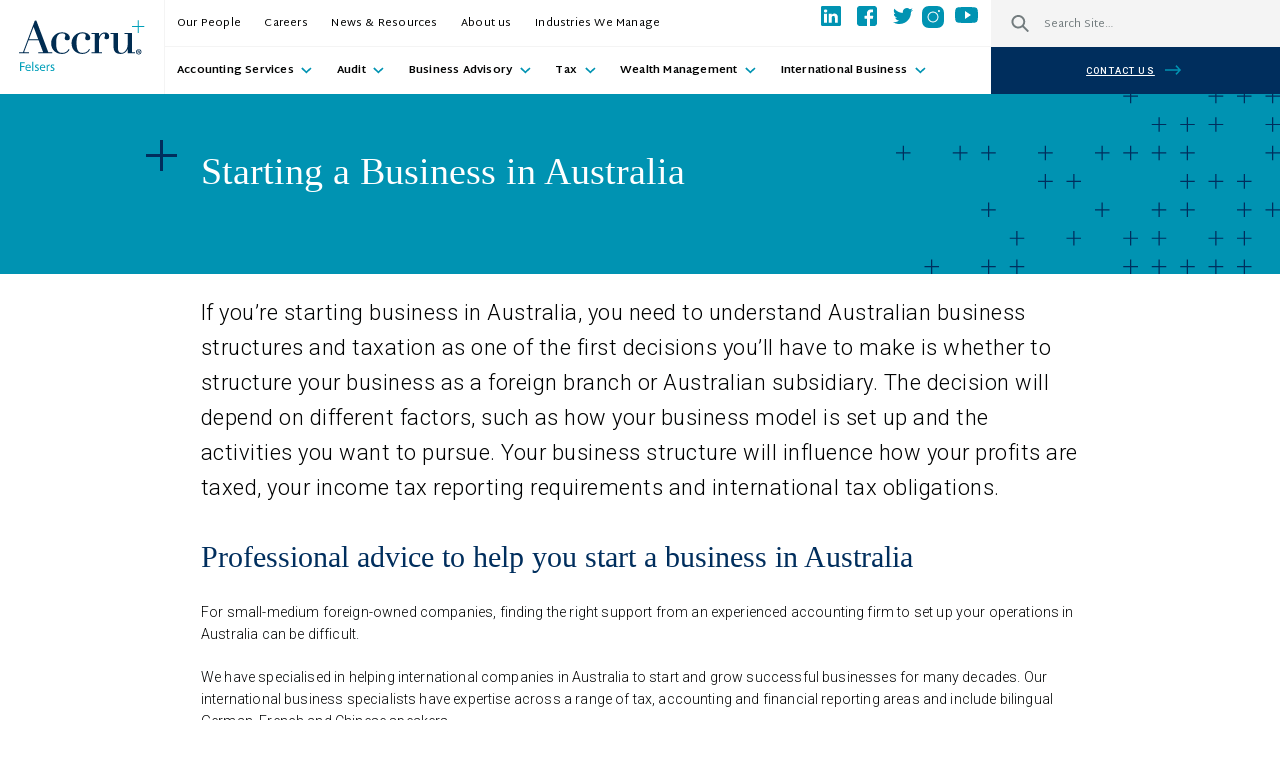

--- FILE ---
content_type: text/html; charset=UTF-8
request_url: https://www.accrufelsers.com/international-business/starting-a-business-in-australia/
body_size: 27530
content:
<!doctype html><html lang="en-AU" prefix="og: https://ogp.me/ns#"><head> <script type="text/javascript">
/* <![CDATA[ */
var gform;gform||(document.addEventListener("gform_main_scripts_loaded",function(){gform.scriptsLoaded=!0}),document.addEventListener("gform/theme/scripts_loaded",function(){gform.themeScriptsLoaded=!0}),window.addEventListener("DOMContentLoaded",function(){gform.domLoaded=!0}),gform={domLoaded:!1,scriptsLoaded:!1,themeScriptsLoaded:!1,isFormEditor:()=>"function"==typeof InitializeEditor,callIfLoaded:function(o){return!(!gform.domLoaded||!gform.scriptsLoaded||!gform.themeScriptsLoaded&&!gform.isFormEditor()||(gform.isFormEditor()&&console.warn("The use of gform.initializeOnLoaded() is deprecated in the form editor context and will be removed in Gravity Forms 3.1."),o(),0))},initializeOnLoaded:function(o){gform.callIfLoaded(o)||(document.addEventListener("gform_main_scripts_loaded",()=>{gform.scriptsLoaded=!0,gform.callIfLoaded(o)}),document.addEventListener("gform/theme/scripts_loaded",()=>{gform.themeScriptsLoaded=!0,gform.callIfLoaded(o)}),window.addEventListener("DOMContentLoaded",()=>{gform.domLoaded=!0,gform.callIfLoaded(o)}))},hooks:{action:{},filter:{}},addAction:function(o,r,e,t){gform.addHook("action",o,r,e,t)},addFilter:function(o,r,e,t){gform.addHook("filter",o,r,e,t)},doAction:function(o){gform.doHook("action",o,arguments)},applyFilters:function(o){return gform.doHook("filter",o,arguments)},removeAction:function(o,r){gform.removeHook("action",o,r)},removeFilter:function(o,r,e){gform.removeHook("filter",o,r,e)},addHook:function(o,r,e,t,n){null==gform.hooks[o][r]&&(gform.hooks[o][r]=[]);var d=gform.hooks[o][r];null==n&&(n=r+"_"+d.length),gform.hooks[o][r].push({tag:n,callable:e,priority:t=null==t?10:t})},doHook:function(r,o,e){var t;if(e=Array.prototype.slice.call(e,1),null!=gform.hooks[r][o]&&((o=gform.hooks[r][o]).sort(function(o,r){return o.priority-r.priority}),o.forEach(function(o){"function"!=typeof(t=o.callable)&&(t=window[t]),"action"==r?t.apply(null,e):e[0]=t.apply(null,e)})),"filter"==r)return e[0]},removeHook:function(o,r,t,n){var e;null!=gform.hooks[o][r]&&(e=(e=gform.hooks[o][r]).filter(function(o,r,e){return!!(null!=n&&n!=o.tag||null!=t&&t!=o.priority)}),gform.hooks[o][r]=e)}});
/* ]]> */
</script>
<meta charset="UTF-8"><meta name="viewport" content="width=device-width, initial-scale=1"><link rel="profile" href="https://gmpg.org/xfn/11"><style>img:is([sizes="auto" i], [sizes^="auto," i]) { contain-intrinsic-size: 3000px 1500px }</style> <script defer id="google_gtagjs-js-consent-mode-data-layer" src="[data-uri]"></script> <title>Starting Business In Australia | Foreign Companies Accountants - Accru</title><meta name="description" content="Start your business in Australia and position it for growth with Accru&#039;s structuring, tax and accounting services for foreign companies."/><meta name="robots" content="follow, index, max-snippet:-1, max-video-preview:-1, max-image-preview:large"/><link rel="canonical" href="https://www.accrufelsers.com/international-business/starting-a-business-in-australia/" /><meta property="og:locale" content="en_US" /><meta property="og:type" content="article" /><meta property="og:title" content="Starting Business In Australia | Foreign Companies Accountants - Accru" /><meta property="og:description" content="Start your business in Australia and position it for growth with Accru&#039;s structuring, tax and accounting services for foreign companies." /><meta property="og:url" content="https://www.accrufelsers.com/international-business/starting-a-business-in-australia/" /><meta property="og:site_name" content="Accru Felsers" /><meta property="article:publisher" content="https://www.facebook.com/accrufelsers" /><meta property="og:updated_time" content="2024-04-08T17:05:37+10:00" /><meta property="og:image" content="https://www.accrufelsers.com/wp-content/uploads/2023/07/Accru_OfficeImages_March_2023-13-1-1024x683.jpg" /><meta property="og:image:secure_url" content="https://www.accrufelsers.com/wp-content/uploads/2023/07/Accru_OfficeImages_March_2023-13-1-1024x683.jpg" /><meta property="og:image:width" content="640" /><meta property="og:image:height" content="427" /><meta property="og:image:alt" content="Starting a Business in Australia" /><meta property="og:image:type" content="image/jpeg" /><meta property="article:published_time" content="2021-03-29T12:05:17+11:00" /><meta property="article:modified_time" content="2024-04-08T17:05:37+10:00" /><meta name="twitter:card" content="summary_large_image" /><meta name="twitter:title" content="Starting Business In Australia | Foreign Companies Accountants - Accru" /><meta name="twitter:description" content="Start your business in Australia and position it for growth with Accru&#039;s structuring, tax and accounting services for foreign companies." /><meta name="twitter:site" content="@AccruFelsers" /><meta name="twitter:creator" content="@AccruFelsers" /><meta name="twitter:image" content="https://www.accrufelsers.com/wp-content/uploads/2023/07/Accru_OfficeImages_March_2023-13-1-1024x683.jpg" /><meta name="twitter:label1" content="Time to read" /><meta name="twitter:data1" content="1 minute" /> <script type="application/ld+json" class="rank-math-schema">{"@context":"https://schema.org","@graph":[{"@type":"Place","@id":"https://www.accrufelsers.com/#place","geo":{"@type":"GeoCoordinates","latitude":"-33.86579270067617","longitude":" 151.21070258300637"},"hasMap":"https://www.google.com/maps/search/?api=1&amp;query=-33.86579270067617, 151.21070258300637","address":{"@type":"PostalAddress","streetAddress":"Level 6, 1 Chifley Square","addressLocality":"Sydney","addressRegion":"New South Wales","postalCode":"2000","addressCountry":"Australia"}},{"@type":["FinancialService","Organization"],"@id":"https://www.accrufelsers.com/#organization","name":"Accru Felsers","url":"https://www.accrufelsers.com","sameAs":["https://www.facebook.com/accrufelsers","https://twitter.com/AccruFelsers","https://www.linkedin.com/company/accrufelsers/","https://www.youtube.com/channel/UCkVxW6U9M-jliyAw6c44IAg"],"email":"info@AccruFelserssyd.com.au","address":{"@type":"PostalAddress","streetAddress":"Level 6, 1 Chifley Square","addressLocality":"Sydney","addressRegion":"New South Wales","postalCode":"2000","addressCountry":"Australia"},"logo":{"@type":"ImageObject","@id":"https://www.accrufelsers.com/#logo","url":"https://www.accrufelsers.com/wp-content/uploads/2022/12/A-FELS_3.svg","contentUrl":"https://www.accrufelsers.com/wp-content/uploads/2022/12/A-FELS_3.svg","caption":"Accru Felsers","inLanguage":"en-AU","width":"131","height":"53"},"priceRange":"$$","openingHours":["Monday,Tuesday,Wednesday,Thursday,Friday,Saturday,Sunday 09:00-17:00"],"location":{"@id":"https://www.accrufelsers.com/#place"},"image":{"@id":"https://www.accrufelsers.com/#logo"},"telephone":"+61 2 8226 1655"},{"@type":"WebSite","@id":"https://www.accrufelsers.com/#website","url":"https://www.accrufelsers.com","name":"Accru Felsers","publisher":{"@id":"https://www.accrufelsers.com/#organization"},"inLanguage":"en-AU"},{"@type":"ImageObject","@id":"https://www.accrufelsers.com/wp-content/uploads/2023/07/Accru_OfficeImages_March_2023-13-1-scaled.jpg","url":"https://www.accrufelsers.com/wp-content/uploads/2023/07/Accru_OfficeImages_March_2023-13-1-scaled.jpg","width":"2560","height":"1707","inLanguage":"en-AU"},{"@type":"BreadcrumbList","@id":"https://www.accrufelsers.com/international-business/starting-a-business-in-australia/#breadcrumb","itemListElement":[{"@type":"ListItem","position":"1","item":{"@id":"https://www.accrufelsers.com","name":"Home"}},{"@type":"ListItem","position":"2","item":{"@id":"https://www.accrufelsers.com/international-business/","name":"International Business"}},{"@type":"ListItem","position":"3","item":{"@id":"https://www.accrufelsers.com/international-business/starting-a-business-in-australia/","name":"Starting a Business in Australia"}}]},{"@type":"WebPage","@id":"https://www.accrufelsers.com/international-business/starting-a-business-in-australia/#webpage","url":"https://www.accrufelsers.com/international-business/starting-a-business-in-australia/","name":"Starting Business In Australia | Foreign Companies Accountants - Accru","datePublished":"2021-03-29T12:05:17+11:00","dateModified":"2024-04-08T17:05:37+10:00","isPartOf":{"@id":"https://www.accrufelsers.com/#website"},"primaryImageOfPage":{"@id":"https://www.accrufelsers.com/wp-content/uploads/2023/07/Accru_OfficeImages_March_2023-13-1-scaled.jpg"},"inLanguage":"en-AU","breadcrumb":{"@id":"https://www.accrufelsers.com/international-business/starting-a-business-in-australia/#breadcrumb"}},{"@type":"Person","@id":"https://www.accrufelsers.com/author/accru-felsers/","name":"Accru Felsers","url":"https://www.accrufelsers.com/author/accru-felsers/","image":{"@type":"ImageObject","@id":"https://secure.gravatar.com/avatar/8ceefc60c23c438efcc548d893af9dfec9a6aa7debb0d7dd6744d2416cb5f801?s=96&amp;d=mm&amp;r=g","url":"https://secure.gravatar.com/avatar/8ceefc60c23c438efcc548d893af9dfec9a6aa7debb0d7dd6744d2416cb5f801?s=96&amp;d=mm&amp;r=g","caption":"Accru Felsers","inLanguage":"en-AU"},"worksFor":{"@id":"https://www.accrufelsers.com/#organization"}},{"@type":"Article","headline":"Starting Business In Australia | Foreign Companies Accountants - Accru","datePublished":"2021-03-29T12:05:17+11:00","dateModified":"2024-04-08T17:05:37+10:00","author":{"@id":"https://www.accrufelsers.com/author/accru-felsers/","name":"Accru Felsers"},"publisher":{"@id":"https://www.accrufelsers.com/#organization"},"description":"Start your business in Australia and position it for growth with Accru&#039;s structuring, tax and accounting services for foreign companies.","name":"Starting Business In Australia | Foreign Companies Accountants - Accru","@id":"https://www.accrufelsers.com/international-business/starting-a-business-in-australia/#richSnippet","isPartOf":{"@id":"https://www.accrufelsers.com/international-business/starting-a-business-in-australia/#webpage"},"image":{"@id":"https://www.accrufelsers.com/wp-content/uploads/2023/07/Accru_OfficeImages_March_2023-13-1-scaled.jpg"},"inLanguage":"en-AU","mainEntityOfPage":{"@id":"https://www.accrufelsers.com/international-business/starting-a-business-in-australia/#webpage"}}]}</script> <link rel='dns-prefetch' href='//www.googletagmanager.com' /><link href='https://sp-ao.shortpixel.ai' rel='preconnect' /><link rel="alternate" type="application/rss+xml" title="Accru Felsers &raquo; Feed" href="https://www.accrufelsers.com/feed/" /><link rel="alternate" type="application/rss+xml" title="Accru Felsers &raquo; Comments Feed" href="https://www.accrufelsers.com/comments/feed/" /> <script defer src="[data-uri]"></script> <link rel='stylesheet' id='gforms_reset_css-css' href='https://www.accrufelsers.com/wp-content/plugins/gravityforms/legacy/css/formreset.min.css?ver=2.9.25' type='text/css' media='all' /><link rel='stylesheet' id='gforms_formsmain_css-css' href='https://www.accrufelsers.com/wp-content/plugins/gravityforms/legacy/css/formsmain.min.css?ver=2.9.25' type='text/css' media='all' /><link rel='stylesheet' id='gforms_ready_class_css-css' href='https://www.accrufelsers.com/wp-content/plugins/gravityforms/legacy/css/readyclass.min.css?ver=2.9.25' type='text/css' media='all' /><link rel='stylesheet' id='gforms_browsers_css-css' href='https://www.accrufelsers.com/wp-content/plugins/gravityforms/legacy/css/browsers.min.css?ver=2.9.25' type='text/css' media='all' /><style id='wp-emoji-styles-inline-css' type='text/css'>img.wp-smiley, img.emoji {
		display: inline !important;
		border: none !important;
		box-shadow: none !important;
		height: 1em !important;
		width: 1em !important;
		margin: 0 0.07em !important;
		vertical-align: -0.1em !important;
		background: none !important;
		padding: 0 !important;
	}</style><link rel='stylesheet' id='wp-block-library-css' href='https://www.accrufelsers.com/wp-includes/css/dist/block-library/style.min.css?ver=6.8.3' type='text/css' media='all' /><style id='classic-theme-styles-inline-css' type='text/css'>/*! This file is auto-generated */
.wp-block-button__link{color:#fff;background-color:#32373c;border-radius:9999px;box-shadow:none;text-decoration:none;padding:calc(.667em + 2px) calc(1.333em + 2px);font-size:1.125em}.wp-block-file__button{background:#32373c;color:#fff;text-decoration:none}</style><style id='global-styles-inline-css' type='text/css'>:root{--wp--preset--aspect-ratio--square: 1;--wp--preset--aspect-ratio--4-3: 4/3;--wp--preset--aspect-ratio--3-4: 3/4;--wp--preset--aspect-ratio--3-2: 3/2;--wp--preset--aspect-ratio--2-3: 2/3;--wp--preset--aspect-ratio--16-9: 16/9;--wp--preset--aspect-ratio--9-16: 9/16;--wp--preset--color--black: #000000;--wp--preset--color--cyan-bluish-gray: #abb8c3;--wp--preset--color--white: #ffffff;--wp--preset--color--pale-pink: #f78da7;--wp--preset--color--vivid-red: #cf2e2e;--wp--preset--color--luminous-vivid-orange: #ff6900;--wp--preset--color--luminous-vivid-amber: #fcb900;--wp--preset--color--light-green-cyan: #7bdcb5;--wp--preset--color--vivid-green-cyan: #00d084;--wp--preset--color--pale-cyan-blue: #8ed1fc;--wp--preset--color--vivid-cyan-blue: #0693e3;--wp--preset--color--vivid-purple: #9b51e0;--wp--preset--color--navy: #002E5D;--wp--preset--color--aqua: #0093B2;--wp--preset--color--light-grey: #F4F4F4;--wp--preset--color--dark-grey: #010202;--wp--preset--gradient--vivid-cyan-blue-to-vivid-purple: linear-gradient(135deg,rgba(6,147,227,1) 0%,rgb(155,81,224) 100%);--wp--preset--gradient--light-green-cyan-to-vivid-green-cyan: linear-gradient(135deg,rgb(122,220,180) 0%,rgb(0,208,130) 100%);--wp--preset--gradient--luminous-vivid-amber-to-luminous-vivid-orange: linear-gradient(135deg,rgba(252,185,0,1) 0%,rgba(255,105,0,1) 100%);--wp--preset--gradient--luminous-vivid-orange-to-vivid-red: linear-gradient(135deg,rgba(255,105,0,1) 0%,rgb(207,46,46) 100%);--wp--preset--gradient--very-light-gray-to-cyan-bluish-gray: linear-gradient(135deg,rgb(238,238,238) 0%,rgb(169,184,195) 100%);--wp--preset--gradient--cool-to-warm-spectrum: linear-gradient(135deg,rgb(74,234,220) 0%,rgb(151,120,209) 20%,rgb(207,42,186) 40%,rgb(238,44,130) 60%,rgb(251,105,98) 80%,rgb(254,248,76) 100%);--wp--preset--gradient--blush-light-purple: linear-gradient(135deg,rgb(255,206,236) 0%,rgb(152,150,240) 100%);--wp--preset--gradient--blush-bordeaux: linear-gradient(135deg,rgb(254,205,165) 0%,rgb(254,45,45) 50%,rgb(107,0,62) 100%);--wp--preset--gradient--luminous-dusk: linear-gradient(135deg,rgb(255,203,112) 0%,rgb(199,81,192) 50%,rgb(65,88,208) 100%);--wp--preset--gradient--pale-ocean: linear-gradient(135deg,rgb(255,245,203) 0%,rgb(182,227,212) 50%,rgb(51,167,181) 100%);--wp--preset--gradient--electric-grass: linear-gradient(135deg,rgb(202,248,128) 0%,rgb(113,206,126) 100%);--wp--preset--gradient--midnight: linear-gradient(135deg,rgb(2,3,129) 0%,rgb(40,116,252) 100%);--wp--preset--font-size--small: 13px;--wp--preset--font-size--medium: 20px;--wp--preset--font-size--large: 36px;--wp--preset--font-size--x-large: 42px;--wp--preset--spacing--20: 0.44rem;--wp--preset--spacing--30: 0.67rem;--wp--preset--spacing--40: 1rem;--wp--preset--spacing--50: 1.5rem;--wp--preset--spacing--60: 2.25rem;--wp--preset--spacing--70: 3.38rem;--wp--preset--spacing--80: 5.06rem;--wp--preset--shadow--natural: 6px 6px 9px rgba(0, 0, 0, 0.2);--wp--preset--shadow--deep: 12px 12px 50px rgba(0, 0, 0, 0.4);--wp--preset--shadow--sharp: 6px 6px 0px rgba(0, 0, 0, 0.2);--wp--preset--shadow--outlined: 6px 6px 0px -3px rgba(255, 255, 255, 1), 6px 6px rgba(0, 0, 0, 1);--wp--preset--shadow--crisp: 6px 6px 0px rgba(0, 0, 0, 1);}:where(.is-layout-flex){gap: 0.5em;}:where(.is-layout-grid){gap: 0.5em;}body .is-layout-flex{display: flex;}.is-layout-flex{flex-wrap: wrap;align-items: center;}.is-layout-flex > :is(*, div){margin: 0;}body .is-layout-grid{display: grid;}.is-layout-grid > :is(*, div){margin: 0;}:where(.wp-block-columns.is-layout-flex){gap: 2em;}:where(.wp-block-columns.is-layout-grid){gap: 2em;}:where(.wp-block-post-template.is-layout-flex){gap: 1.25em;}:where(.wp-block-post-template.is-layout-grid){gap: 1.25em;}.has-black-color{color: var(--wp--preset--color--black) !important;}.has-cyan-bluish-gray-color{color: var(--wp--preset--color--cyan-bluish-gray) !important;}.has-white-color{color: var(--wp--preset--color--white) !important;}.has-pale-pink-color{color: var(--wp--preset--color--pale-pink) !important;}.has-vivid-red-color{color: var(--wp--preset--color--vivid-red) !important;}.has-luminous-vivid-orange-color{color: var(--wp--preset--color--luminous-vivid-orange) !important;}.has-luminous-vivid-amber-color{color: var(--wp--preset--color--luminous-vivid-amber) !important;}.has-light-green-cyan-color{color: var(--wp--preset--color--light-green-cyan) !important;}.has-vivid-green-cyan-color{color: var(--wp--preset--color--vivid-green-cyan) !important;}.has-pale-cyan-blue-color{color: var(--wp--preset--color--pale-cyan-blue) !important;}.has-vivid-cyan-blue-color{color: var(--wp--preset--color--vivid-cyan-blue) !important;}.has-vivid-purple-color{color: var(--wp--preset--color--vivid-purple) !important;}.has-black-background-color{background-color: var(--wp--preset--color--black) !important;}.has-cyan-bluish-gray-background-color{background-color: var(--wp--preset--color--cyan-bluish-gray) !important;}.has-white-background-color{background-color: var(--wp--preset--color--white) !important;}.has-pale-pink-background-color{background-color: var(--wp--preset--color--pale-pink) !important;}.has-vivid-red-background-color{background-color: var(--wp--preset--color--vivid-red) !important;}.has-luminous-vivid-orange-background-color{background-color: var(--wp--preset--color--luminous-vivid-orange) !important;}.has-luminous-vivid-amber-background-color{background-color: var(--wp--preset--color--luminous-vivid-amber) !important;}.has-light-green-cyan-background-color{background-color: var(--wp--preset--color--light-green-cyan) !important;}.has-vivid-green-cyan-background-color{background-color: var(--wp--preset--color--vivid-green-cyan) !important;}.has-pale-cyan-blue-background-color{background-color: var(--wp--preset--color--pale-cyan-blue) !important;}.has-vivid-cyan-blue-background-color{background-color: var(--wp--preset--color--vivid-cyan-blue) !important;}.has-vivid-purple-background-color{background-color: var(--wp--preset--color--vivid-purple) !important;}.has-black-border-color{border-color: var(--wp--preset--color--black) !important;}.has-cyan-bluish-gray-border-color{border-color: var(--wp--preset--color--cyan-bluish-gray) !important;}.has-white-border-color{border-color: var(--wp--preset--color--white) !important;}.has-pale-pink-border-color{border-color: var(--wp--preset--color--pale-pink) !important;}.has-vivid-red-border-color{border-color: var(--wp--preset--color--vivid-red) !important;}.has-luminous-vivid-orange-border-color{border-color: var(--wp--preset--color--luminous-vivid-orange) !important;}.has-luminous-vivid-amber-border-color{border-color: var(--wp--preset--color--luminous-vivid-amber) !important;}.has-light-green-cyan-border-color{border-color: var(--wp--preset--color--light-green-cyan) !important;}.has-vivid-green-cyan-border-color{border-color: var(--wp--preset--color--vivid-green-cyan) !important;}.has-pale-cyan-blue-border-color{border-color: var(--wp--preset--color--pale-cyan-blue) !important;}.has-vivid-cyan-blue-border-color{border-color: var(--wp--preset--color--vivid-cyan-blue) !important;}.has-vivid-purple-border-color{border-color: var(--wp--preset--color--vivid-purple) !important;}.has-vivid-cyan-blue-to-vivid-purple-gradient-background{background: var(--wp--preset--gradient--vivid-cyan-blue-to-vivid-purple) !important;}.has-light-green-cyan-to-vivid-green-cyan-gradient-background{background: var(--wp--preset--gradient--light-green-cyan-to-vivid-green-cyan) !important;}.has-luminous-vivid-amber-to-luminous-vivid-orange-gradient-background{background: var(--wp--preset--gradient--luminous-vivid-amber-to-luminous-vivid-orange) !important;}.has-luminous-vivid-orange-to-vivid-red-gradient-background{background: var(--wp--preset--gradient--luminous-vivid-orange-to-vivid-red) !important;}.has-very-light-gray-to-cyan-bluish-gray-gradient-background{background: var(--wp--preset--gradient--very-light-gray-to-cyan-bluish-gray) !important;}.has-cool-to-warm-spectrum-gradient-background{background: var(--wp--preset--gradient--cool-to-warm-spectrum) !important;}.has-blush-light-purple-gradient-background{background: var(--wp--preset--gradient--blush-light-purple) !important;}.has-blush-bordeaux-gradient-background{background: var(--wp--preset--gradient--blush-bordeaux) !important;}.has-luminous-dusk-gradient-background{background: var(--wp--preset--gradient--luminous-dusk) !important;}.has-pale-ocean-gradient-background{background: var(--wp--preset--gradient--pale-ocean) !important;}.has-electric-grass-gradient-background{background: var(--wp--preset--gradient--electric-grass) !important;}.has-midnight-gradient-background{background: var(--wp--preset--gradient--midnight) !important;}.has-small-font-size{font-size: var(--wp--preset--font-size--small) !important;}.has-medium-font-size{font-size: var(--wp--preset--font-size--medium) !important;}.has-large-font-size{font-size: var(--wp--preset--font-size--large) !important;}.has-x-large-font-size{font-size: var(--wp--preset--font-size--x-large) !important;}
:where(.wp-block-post-template.is-layout-flex){gap: 1.25em;}:where(.wp-block-post-template.is-layout-grid){gap: 1.25em;}
:where(.wp-block-columns.is-layout-flex){gap: 2em;}:where(.wp-block-columns.is-layout-grid){gap: 2em;}
:root :where(.wp-block-pullquote){font-size: 1.5em;line-height: 1.6;}</style><link rel='stylesheet' id='_s-style-css' href='https://www.accrufelsers.com/wp-content/cache/autoptimize/css/autoptimize_single_7a8f3f8b639fa19181c4b9d09baec2f9.css?ver=6.8.3' type='text/css' media='all' /><link rel='stylesheet' id='_s-frontend-styles-css' href='https://www.accrufelsers.com/wp-content/cache/autoptimize/css/autoptimize_single_108806a7a88524e43a8dff7a600aaf30.css?ver=6.8.3' type='text/css' media='all' /> <script type="text/javascript" src="https://www.accrufelsers.com/wp-includes/js/jquery/jquery.min.js?ver=3.7.1" id="jquery-core-js"></script> <script defer type="text/javascript" src="https://www.accrufelsers.com/wp-includes/js/jquery/jquery-migrate.min.js?ver=3.4.1" id="jquery-migrate-js"></script> <script type="text/javascript" defer='defer' src="https://www.accrufelsers.com/wp-content/plugins/gravityforms/js/jquery.json.min.js?ver=2.9.25" id="gform_json-js"></script> <script defer id="gform_gravityforms-js-extra" src="[data-uri]"></script> <script defer id="gform_gravityforms-js-before" src="[data-uri]"></script> <script type="text/javascript" defer='defer' src="https://www.accrufelsers.com/wp-content/plugins/gravityforms/js/gravityforms.min.js?ver=2.9.25" id="gform_gravityforms-js"></script> <script type="text/javascript" defer='defer' src="https://www.accrufelsers.com/wp-content/plugins/gravityforms/assets/js/dist/utils.min.js?ver=48a3755090e76a154853db28fc254681" id="gform_gravityforms_utils-js"></script> 
 <script defer type="text/javascript" src="https://www.googletagmanager.com/gtag/js?id=GT-5MRWDN3C" id="google_gtagjs-js"></script> <script defer id="google_gtagjs-js-after" src="[data-uri]"></script> <link rel="https://api.w.org/" href="https://www.accrufelsers.com/wp-json/" /><link rel="alternate" title="JSON" type="application/json" href="https://www.accrufelsers.com/wp-json/wp/v2/pages/1961" /><link rel="EditURI" type="application/rsd+xml" title="RSD" href="https://www.accrufelsers.com/xmlrpc.php?rsd" /><link rel='shortlink' href='https://www.accrufelsers.com/?p=1961' /><link rel="alternate" title="oEmbed (JSON)" type="application/json+oembed" href="https://www.accrufelsers.com/wp-json/oembed/1.0/embed?url=https%3A%2F%2Fwww.accrufelsers.com%2Finternational-business%2Fstarting-a-business-in-australia%2F" /><link rel="alternate" title="oEmbed (XML)" type="text/xml+oembed" href="https://www.accrufelsers.com/wp-json/oembed/1.0/embed?url=https%3A%2F%2Fwww.accrufelsers.com%2Finternational-business%2Fstarting-a-business-in-australia%2F&#038;format=xml" /><meta name="generator" content="Site Kit by Google 1.170.0" /><style type="text/css">.recentcomments a{display:inline !important;padding:0 !important;margin:0 !important;}</style><style type="text/css">.broken_link, a.broken_link {
	text-decoration: line-through;
}</style><link rel="icon" href="https://sp-ao.shortpixel.ai/client/to_webp,q_glossy,ret_img,w_32,h_32/https://www.accrufelsers.com/wp-content/uploads/2021/08/cropped-A-Plus-Edited-32x32.jpg" sizes="32x32" /><link rel="icon" href="https://sp-ao.shortpixel.ai/client/to_webp,q_glossy,ret_img,w_192,h_192/https://www.accrufelsers.com/wp-content/uploads/2021/08/cropped-A-Plus-Edited-192x192.jpg" sizes="192x192" /><link rel="apple-touch-icon" href="https://sp-ao.shortpixel.ai/client/to_webp,q_glossy,ret_img,w_180,h_180/https://www.accrufelsers.com/wp-content/uploads/2021/08/cropped-A-Plus-Edited-180x180.jpg" /><meta name="msapplication-TileImage" content="https://www.accrufelsers.com/wp-content/uploads/2021/08/cropped-A-Plus-Edited-270x270.jpg" /><style type="text/css" id="wp-custom-css">@media screen and (min-width: 1280px) {
	#awards.wp-block-columns .wp-block-column:not(:first-child) {
	    margin-left: 0;
	}
}

@media screen and (max-width: 767px){
.people-with-filter__people-wrapper .team-slider__slider-card {
    left: auto !important;
}
}




@media screen and (min-width: 767px) {
  .site-header .mgi-logo {
    flex:auto;
  }
}
.site-header .mgi-logo {
    flex:auto;
}
.site-header .mgi-logo img{
	float: right; 
	margin: 5px 10px 0px 0;
	filter: blur(0);
	-webkit-filter: blur(0);
	transform: translateZ(0);
	-webkit-transform: translateZ(0);
	max-width: 150px;
}


.footer .mgi-logo-footer{
    flex: auto;
    text-align: center;
	padding-top: 3rem;
	border-top: 1px solid #F4F4F4;
}
.footer .mgi-logo-footer img{
   width: 200px;
}
@media screen and (max-width: 1023px) {
  .footer .mgi-logo-footer {
   margin-top: 10px;
  }
}
.footer__text {
  font-family: Roboto;
  font-style: normal;
  font-weight: 300;
  color: #404040;
  font-size: 10px;
  line-height: 160%;
  padding-top: 1.5rem;
}

/*** GRID GALLERY AWARDS ***/
#awards .wp-block-gallery.has-nested-images {
	display: grid;
	grid-template-columns: repeat(3, 1fr);
	column-gap: 16px;
}

#awards .wp-block-gallery.has-nested-images .outer-core-image {
	display: flex;
	justify-content: center;
	align-items: center;
}

#awards .wp-block-gallery.has-nested-images .outer-core-image > .container {
	padding: 0;
}

#awards .wp-block-gallery.has-nested-images .outer-core-image > .container .wp-block-image {
	width: 100%;
}

@media screen and (max-width: 1279px) {
	#awards .wp-block-gallery.has-nested-images {
		grid-template-columns: repeat(2, 1fr);
	}
}

@media screen and (max-width: 1023px) {
	#awards .wp-block-gallery.has-nested-images {
		grid-template-columns: 100%;
	}
}


/*about us page font color adjustment*/
.page-id-570 .team-slider__header-subtitle, .page-id-570 .team-slider__header-title, .page-id-570 .team-slider__header-text {
	color: #fff;
}

.text-with-image__image-wrapper img {
	top: 20px !important;
}

/* homepage awards section */
.home .text-with-gallery {
	padding-bottom: 13rem;
}
.entry-header{
	height: -webkit-calc(100vh - 290px);
    background-position: top center;
    min-height: 70vh;
}

.entry-header__description * {
	font-style: normal;
    font-weight: normal;
    font-size: 2.8rem;
    line-height: 150%;
    color: white;
    margin-bottom: 3rem;
}
h2{
	font-size: 3.8rem;
}

.team-slider__image-wrapper img {
    object-fit: cover;
    width: 100%;
    height: 100%;
}


.team-slider-block_5f40c7f345c53f75888ce808f653b847 .team-slider__image-mobile {
	background-size!important: contain;
  background-repeat!important: no-repeat;
  background-position!important: center;
	
}

@media screen and (min-width: 600px) {
    .team-slider-block_5f40c7f345c53f75888ce808f653b847 .team-slider__image-mobile {
        /* Adjust these properties as required */
        background-size!important: cover;
    }
}


@media screen and (min-width: 1200px) {
    .team-slider-block_5f40c7f345c53f75888ce808f653b847 .team-slider__image-mobile {
        /* Adjust these properties as required */
        background-size!important: contain;
    }
}








.site-header .social-links #menu-item-20271 a, .footer .social-links #menu-item-20271 a {
    background-image: url('https://www.accrufelsers.com/wp-content/uploads/2023/08/Untitled-1.svg') !important;  /* Updated URL */
    background-repeat: no-repeat !important;
    background-position: center !important;
    background-size: 24px 24px !important;  
    text-indent: -9999em !important;
    display: inline-block !important;
    width: 24px !important;  
    height: 24px !important;  
    margin-right: 10px !important;
    margin-left: -8px !important;  /* Adjust this to your preference */
   
 vertical-align: top !important;  /* Align to the top */
    line-height: normal !important;

transform: translateY(-1px) !important;


    flex: 1 !important;
}

@media screen and (min-width: 1600px) {
    .utility-navigation #menu-item-20271 a {
        padding: 0 2rem !important;
    }
}


















.footer .menu-item-20271 a { 
    background-image: url('https://www.accrufelsers.com/wp-content/uploads/2023/08/Untitled-1.svg') !important;
    background-repeat: no-repeat !important;
    background-position: center !important;
    background-size: 24px 24px !important;  
    text-indent: -9999em !important;
    display: inline-block !important;
    width: 24px !important;  
    height: 24px !important;  
    margin-right: 10px !important;
    margin-left: -8px !important;
    vertical-align: top !important;
    line-height: normal !important;
    transform: translateY(-1px) !important;
    flex: 1 !important;
}







.latest-posts__image-wrapper img {
    width: 100%;
    height: 100%;
    object-fit: none !important;
}




a.broken_link[href="https://support.sf360.com.au/hc/en-au/articles/360018418571-Overview-of-SF360-Infrastructure-and-Controls-Security-Hosting-and-Backups"] {
    text-decoration: underline !important;
}



a[href="https://xeppo.zendesk.com/hc/en-us/articles/115011656587-Xeppo-Security-Overview"] {
    text-decoration: underline  !important;
}</style> <script defer src="[data-uri]"></script> </head><body class="wp-singular page-template-default page page-id-1961 page-child parent-pageid-1448 wp-custom-logo wp-theme-accru"><div id="page" class="site"> <a class="skip-link screen-reader-text" href="#content">Skip to content</a><header id="masthead" class="site-header site-header--statesite"><div class="site-branding"> <a href="https://www.accrufelsers.com/" class="custom-logo-link" rel="home"><img width="131" height="53" src="https://www.accrufelsers.com/wp-content/uploads/2022/12/A-FELS_3.svg" class="custom-logo" alt="Accru Felsers" decoding="async" /></a></div><nav id="site-utitlity-navigation" class="utility-navigation"><div class="menu-utitlity-container"><ul id="utility-menu" class="utility-menu"><li id="menu-item-176" class="menu-item menu-item-type-post_type menu-item-object-page menu-item-176"><a href="https://www.accrufelsers.com/our-people/">Our People</a></li><li id="menu-item-1799" class="menu-item menu-item-type-post_type menu-item-object-page menu-item-1799"><a href="https://www.accrufelsers.com/careers/">Careers</a></li><li id="menu-item-746" class="menu-item menu-item-type-post_type menu-item-object-page menu-item-746"><a href="https://www.accrufelsers.com/news/">News &#038; Resources</a></li><li id="menu-item-1530" class="menu-item menu-item-type-post_type menu-item-object-page menu-item-1530"><a href="https://www.accrufelsers.com/about-us/">About us</a></li><li id="menu-item-18235" class="menu-item menu-item-type-post_type menu-item-object-page menu-item-18235"><a href="https://www.accrufelsers.com/industries/">Industries We Manage</a></li></ul></div><div class="social-links"><div class="menu-social-icons-container"><ul id="menu-social-icons" class="social-links"><li id="menu-item-461" class="linkedin__icon icon-link menu-item menu-item-type-custom menu-item-object-custom menu-item-461"><a target="_blank" href="https://www.linkedin.com/company/accrufelsers/">LinkedIn</a></li><li id="menu-item-460" class="facebook__icon icon-link menu-item menu-item-type-custom menu-item-object-custom menu-item-460"><a target="_blank" href="https://www.facebook.com/accrufelsers">Facebook</a></li><li id="menu-item-462" class="twitter__icon icon-link menu-item menu-item-type-custom menu-item-object-custom menu-item-462"><a target="_blank" href="https://twitter.com/AccruFelsers">Twitter</a></li><li id="menu-item-20271" class="menu-item menu-item-type-custom menu-item-object-custom menu-item-20271"><a href="https://www.instagram.com/accrufelsers/?hl=en">Instagram</a></li><li id="menu-item-463" class="youtube__icon icon-link menu-item menu-item-type-custom menu-item-object-custom menu-item-463"><a target="_blank" href="https://www.youtube.com/channel/UCkVxW6U9M-jliyAw6c44IAg">YouTube</a></li></ul></div></div></nav><nav id="site-navigation" class="main-navigation"> <a class = "menu-toggle" href="#">menu</a><div id="primary-menu__container" class="menu-primary-container"><ul id="primary-menu" class=""><li id="menu-item-1591" class="menu-item menu-item-type-post_type menu-item-object-page menu-item-has-children menu-item-1591"><a href="https://www.accrufelsers.com/accounting/">Accounting Services</a><ul class="sub-menu"><li id="menu-item-20787" class="menu-item menu-item-type-post_type menu-item-object-page menu-item-20787"><a href="https://www.accrufelsers.com/accounting/fund-accounting-services/">Fund Accounting Services</a></li><li id="menu-item-1592" class="menu-item menu-item-type-post_type menu-item-object-page menu-item-1592"><a href="https://www.accrufelsers.com/accounting/cfo-services/">CFO Advisory Services</a></li><li id="menu-item-1594" class="menu-item menu-item-type-post_type menu-item-object-page menu-item-1594"><a href="https://www.accrufelsers.com/accounting/corporate-compliance-services/">Corporate Compliance Services</a></li><li id="menu-item-1595" class="menu-item menu-item-type-post_type menu-item-object-page menu-item-1595"><a href="https://www.accrufelsers.com/accounting/outsourced-accounting-services/">Outsourced Accounting Services</a></li></ul></li><li id="menu-item-1585" class="menu-item menu-item-type-post_type menu-item-object-page menu-item-has-children menu-item-1585"><a href="https://www.accrufelsers.com/audit/">Audit</a><ul class="sub-menu"><li id="menu-item-1588" class="menu-item menu-item-type-post_type menu-item-object-page menu-item-1588"><a href="https://www.accrufelsers.com/audit/external-audit-services/">External Audit Services</a></li><li id="menu-item-1589" class="menu-item menu-item-type-post_type menu-item-object-page menu-item-1589"><a href="https://www.accrufelsers.com/audit/internal-audit-services/">Internal Audit Services</a></li><li id="menu-item-1586" class="menu-item menu-item-type-post_type menu-item-object-page menu-item-1586"><a href="https://www.accrufelsers.com/audit/data-analytics-detect-and-prevent/">Data Analytics Detect and Prevent</a></li><li id="menu-item-1590" class="menu-item menu-item-type-post_type menu-item-object-page menu-item-1590"><a href="https://www.accrufelsers.com/audit/payroll-data-analytics/">Payroll Data Analytics</a></li><li id="menu-item-1587" class="menu-item menu-item-type-post_type menu-item-object-page menu-item-1587"><a href="https://www.accrufelsers.com/audit/due-diligence-services/">Due Diligence Services</a></li></ul></li><li id="menu-item-1596" class="menu-item menu-item-type-post_type menu-item-object-page menu-item-has-children menu-item-1596"><a href="https://www.accrufelsers.com/business-advisory/">Business Advisory</a><ul class="sub-menu"><li id="menu-item-1597" class="menu-item menu-item-type-post_type menu-item-object-page menu-item-1597"><a href="https://www.accrufelsers.com/business-advisory/business-management-consulting-advisory/">Business Management Consulting Services</a></li><li id="menu-item-1598" class="menu-item menu-item-type-post_type menu-item-object-page menu-item-1598"><a href="https://www.accrufelsers.com/business-advisory/business-management-services/">Business Management Services</a></li><li id="menu-item-1599" class="menu-item menu-item-type-post_type menu-item-object-page menu-item-1599"><a href="https://www.accrufelsers.com/business-advisory/business-restructuring-services/">Business Restructuring Services</a></li><li id="menu-item-1600" class="menu-item menu-item-type-post_type menu-item-object-page menu-item-1600"><a href="https://www.accrufelsers.com/business-advisory/business-succession-planning/">Business Succession Planning</a></li><li id="menu-item-1601" class="menu-item menu-item-type-post_type menu-item-object-page menu-item-1601"><a href="https://www.accrufelsers.com/business-advisory/business-turnaround/">Business Turnaround</a></li><li id="menu-item-1602" class="menu-item menu-item-type-post_type menu-item-object-page menu-item-1602"><a href="https://www.accrufelsers.com/business-advisory/mergers-acquisitions/">Mergers &#038; Acquisitions</a></li><li id="menu-item-1603" class="menu-item menu-item-type-post_type menu-item-object-page menu-item-1603"><a href="https://www.accrufelsers.com/business-advisory/valuations/">Valuations</a></li></ul></li><li id="menu-item-1604" class="menu-item menu-item-type-post_type menu-item-object-page menu-item-has-children menu-item-1604"><a href="https://www.accrufelsers.com/tax/">Tax</a><ul class="sub-menu"><li id="menu-item-1605" class="menu-item menu-item-type-post_type menu-item-object-page menu-item-1605"><a href="https://www.accrufelsers.com/tax/fbt-salary-packaging/">FBT &#038; Salary Packaging</a></li><li id="menu-item-1606" class="menu-item menu-item-type-post_type menu-item-object-page menu-item-1606"><a href="https://www.accrufelsers.com/tax/gst-and-indirect-tax/">GST &#038; Indirect Tax</a></li><li id="menu-item-1607" class="menu-item menu-item-type-post_type menu-item-object-page menu-item-1607"><a href="https://www.accrufelsers.com/tax/international-tax/">International Tax</a></li><li id="menu-item-1608" class="menu-item menu-item-type-post_type menu-item-object-page menu-item-1608"><a href="https://www.accrufelsers.com/tax/tax-advisory/">Tax Advisory</a></li><li id="menu-item-1609" class="menu-item menu-item-type-post_type menu-item-object-page menu-item-1609"><a href="https://www.accrufelsers.com/tax/tax-compliance-services/">Tax Compliance Services</a></li><li id="menu-item-1610" class="menu-item menu-item-type-post_type menu-item-object-page menu-item-1610"><a href="https://www.accrufelsers.com/tax/transfer-pricing/">Transfer Pricing Services</a></li></ul></li><li id="menu-item-1612" class="menu-item menu-item-type-post_type menu-item-object-page menu-item-has-children menu-item-1612"><a href="https://www.accrufelsers.com/wealth-management-services/">Wealth Management</a><ul class="sub-menu"><li id="menu-item-2212" class="menu-item menu-item-type-post_type menu-item-object-page menu-item-2212"><a href="https://www.accrufelsers.com/finance-and-insurance/commercial-finance/">Commercial Finance</a></li><li id="menu-item-1615" class="menu-item menu-item-type-post_type menu-item-object-page menu-item-1615"><a href="https://www.accrufelsers.com/wealth-management-services/superannuation-retirement-planning-services/">Superannuation &#038; Retirement Planning</a></li><li id="menu-item-1611" class="menu-item menu-item-type-post_type menu-item-object-page menu-item-1611"><a href="https://www.accrufelsers.com/wealth-management-services/wealth-creation/">Wealth Creation Services</a></li><li id="menu-item-2211" class="menu-item menu-item-type-post_type menu-item-object-page menu-item-2211"><a href="https://www.accrufelsers.com/finance-and-insurance/risk-insurance/">Risk Insurance</a></li><li id="menu-item-1613" class="menu-item menu-item-type-post_type menu-item-object-page menu-item-1613"><a href="https://www.accrufelsers.com/wealth-management-services/estate-planing/">Estate Planning</a></li></ul></li><li id="menu-item-2583" class="menu-item menu-item-type-post_type menu-item-object-page current-page-ancestor current-menu-ancestor current-menu-parent current-page-parent current_page_parent current_page_ancestor menu-item-has-children menu-item-2583"><a href="https://www.accrufelsers.com/international-business/">International Business</a><ul class="sub-menu"><li id="menu-item-20964" class="menu-item menu-item-type-post_type menu-item-object-page menu-item-has-children menu-item-20964"><a href="https://www.accrufelsers.com/accru-asia/">Accru Asia</a><ul class="sub-menu"><li id="menu-item-20967" class="menu-item menu-item-type-post_type menu-item-object-page menu-item-20967"><a href="https://www.accrufelsers.com/accru-asia/">Accru Asia</a></li><li id="menu-item-20966" class="menu-item menu-item-type-post_type menu-item-object-page menu-item-20966"><a href="https://www.accrufelsers.com/accru-asia-network/">Accru Asia Network</a></li><li id="menu-item-20965" class="menu-item menu-item-type-post_type menu-item-object-page menu-item-20965"><a href="https://www.accrufelsers.com/accru-asia-services/">Accru Asia Services</a></li></ul></li><li id="menu-item-2584" class="menu-item menu-item-type-post_type menu-item-object-page menu-item-2584"><a href="https://www.accrufelsers.com/international-business/audit-services-for-australian-subsidiaries/">Audit Services for Australian Subsidiaries</a></li><li id="menu-item-2588" class="menu-item menu-item-type-post_type menu-item-object-page menu-item-2588"><a href="https://www.accrufelsers.com/international-business/cross-border-ma-advisory/">Cross-border M&#038;A Advisory</a></li><li id="menu-item-2586" class="menu-item menu-item-type-post_type menu-item-object-page menu-item-2586"><a href="https://www.accrufelsers.com/international-business/expanding-overseas/">Expanding Overseas</a></li><li id="menu-item-2591" class="menu-item menu-item-type-post_type menu-item-object-page menu-item-2591"><a href="https://www.accrufelsers.com/international-business/international-taxation/">International Taxation</a></li><li id="menu-item-2593" class="menu-item menu-item-type-post_type menu-item-object-page menu-item-2593"><a href="https://www.accrufelsers.com/international-business/outsourced-cfo-accounting-for-australian-subsidiaries/">Outsourced CFO &#038; Accounting for Australian Subsidiaries</a></li><li id="menu-item-2590" class="menu-item menu-item-type-post_type menu-item-object-page menu-item-2590"><a href="https://www.accrufelsers.com/international-business/services-german-speaking-companies/">Services for German-Speaking Companies</a></li><li id="menu-item-2589" class="menu-item menu-item-type-post_type menu-item-object-page current-menu-item page_item page-item-1961 current_page_item menu-item-2589"><a href="https://www.accrufelsers.com/international-business/starting-a-business-in-australia/" aria-current="page">Starting a Business in Australia</a></li><li id="menu-item-2594" class="menu-item menu-item-type-post_type menu-item-object-page menu-item-2594"><a href="https://www.accrufelsers.com/tax/transfer-pricing/">Transfer Pricing Services</a></li></ul></li></ul></div></nav><div class="search"><form role="search" method="get" class="search-form" action="https://www.accrufelsers.com/"> <label> <span class="screen-reader-text">Search for:</span> <input type="search" class="search-field" placeholder="Search Site&hellip;" value="" name="s" /> </label> <input type="submit" class="search-submit" value="Search" /></form></div><div class="ctabtn"> <a class="ctabtn__link" href="/contact-us/">Contact Us</a> <a href="/contact-us/" class="ctabtn__telp"></a></div></header><div id="content" class="site-content">  <script defer src="https://www.googletagmanager.com/gtag/js?id=AW-16678396678"></script> <script defer src="[data-uri]"></script> <div id="primary" class="content-area"><main id="main" class="site-main"><article id="post-1961" class="post-1961 page type-page status-publish hentry"><header data-bg="" style="  min-height: 25vh !important; height: auto !important; overflow: visible !important;  background-image: url(data:image/svg+xml,%3Csvg%20xmlns=%22http://www.w3.org/2000/svg%22%20viewBox=%220%200%20500%20300%22%3E%3C/svg%3E)" class="lazyload entry-header" ><div class="texture  "><div class="container"><div class="content-wrapper"><h1 class="entry-header__title  blue-icon" style="color:;" > Starting a Business in Australia</h1><div class="entry-header__description  "></div></div></div></div></header><div class="entry-content"><section class="outer-core-paragraph"><div class="container"><p></p></div></section><section class="outer-core-paragraph"><div class="container"><p class="is-style-big">If you’re starting business in Australia, you need to understand Australian business structures and taxation as one of the first decisions you’ll have to make is whether to structure your business as a foreign branch or Australian subsidiary. The decision will depend on different factors, such as how your business model is set up and the activities you want to pursue. Your business structure will influence how your profits are taxed, your income tax reporting requirements and international tax obligations.</p></div></section><section class="outer-core-heading"><div class="container"><h2 class="wp-block-heading is-style-normal-heading">Professional advice to help you start a business in Australia</h2></div></section><section class="outer-core-paragraph"><div class="container"><p class="is-style-default">For small-medium foreign-owned companies, finding the right support from an experienced accounting firm to set up your operations in Australia can be difficult.</p></div></section><section class="outer-core-paragraph"><div class="container"><p class="is-style-default">We have specialised in helping international companies in Australia to start and grow successful businesses for many decades. Our international business specialists have expertise across a range of tax, accounting and financial reporting areas and include bilingual German, French and Chinese speakers.</p></div></section><section class="outer-core-paragraph"><div class="container"><p class="is-style-default">We can tailor our startup services to your needs. You may just need help to establish and maintain a compliant company in Australia, or you may require a full outsourcing solution for everything from business planning to establishing procedures and accounting systems, staff recruitment and strategic financial decision making. Our&nbsp;Accru Felsers Asia&nbsp;network can also assist if you intend to do business with other countries in the Asia-Pacific region.</p></div></section><section class="outer-core-paragraph"><div class="container"><p></p></div></section><section class="outer-core-heading"><div class="container"><h2 class="wp-block-heading is-style-normal-heading">Our services for starting a business in Australia</h2></div></section><section class="outer-core-paragraph"><div class="container"><p class="is-style-default">We&#8217;re more than just accountants; we&#8217;re tax experts, business advisors, and strategy masters dedicated to your financial success. Whether it&#8217;s structuring your business for tax efficiency, managing compliance with tax laws, offering outsourced accounting, or providing CFO services, we&#8217;ve got it all covered. We&#8217;re here to make your Australian business journey smooth.</p></div></section><section class="outer-core-spacer"><div class="container"><div style="height:50px" aria-hidden="true" class="wp-block-spacer"></div></div></section><section class="team-slider team-slider--industry" id= "team-slider"><div class="team-slider__header team-slider__header--industry"><div class="container"><div class="team-slider__header-content-wrapper"><div class="team-slider__header-title"> Our experts on starting businesses in Australia</div></div></div></div><div><div class="people-with-filter__people team_industry"><div class="container"><div class="people-with-filter__people-wrapper" id="people-with-filter__people-wrapper" style="margin-top: -45px"><div class="team-slider__slider-card team_id_1717 rebecca beitzel (nee zizzo) &#8211; partner accru felsers sydney accounting business-advisory business-management-services business-process-outsourcing international-business outsourced-accounting-services"><div class = "team-slider__image-wrapper"> <a href=" https://www.accrufelsers.com/people/rebecca-beitzel-nee-zizzo/ "> <img fetchpriority="high" decoding="async" width="640" height="427" src="https://sp-ao.shortpixel.ai/client/to_webp,q_glossy,ret_img,w_640,h_427/https://www.accrufelsers.com/wp-content/uploads/2023/04/Rebecca-Beitzel-Partner-1024x683.jpg" class="team-slider__image wp-post-image" alt="Rebecca Beitzel | Our Accountant | Accru Felsers" title="Rebecca Beitzel (nee Zizzo) &#8211; Partner" srcset="https://sp-ao.shortpixel.ai/client/to_webp,q_glossy,ret_img,w_1024/https://www.accrufelsers.com/wp-content/uploads/2023/04/Rebecca-Beitzel-Partner-1024x683.jpg 1024w, https://sp-ao.shortpixel.ai/client/to_webp,q_glossy,ret_img,w_300/https://www.accrufelsers.com/wp-content/uploads/2023/04/Rebecca-Beitzel-Partner-300x200.jpg 300w, https://sp-ao.shortpixel.ai/client/to_webp,q_glossy,ret_img,w_150/https://www.accrufelsers.com/wp-content/uploads/2023/04/Rebecca-Beitzel-Partner-150x100.jpg 150w, https://sp-ao.shortpixel.ai/client/to_webp,q_glossy,ret_img,w_768/https://www.accrufelsers.com/wp-content/uploads/2023/04/Rebecca-Beitzel-Partner-768x512.jpg 768w, https://sp-ao.shortpixel.ai/client/to_webp,q_glossy,ret_img,w_1536/https://www.accrufelsers.com/wp-content/uploads/2023/04/Rebecca-Beitzel-Partner-1536x1024.jpg 1536w, https://sp-ao.shortpixel.ai/client/to_webp,q_glossy,ret_img,w_2048/https://www.accrufelsers.com/wp-content/uploads/2023/04/Rebecca-Beitzel-Partner-2048x1365.jpg 2048w" sizes="(max-width: 640px) 100vw, 640px" /> </a></div><div class="team-slider__slider-card-wrapper"><div class= "team-slider__states-list">sydney</div><div class = "team-slider__name"><a class="team-slider__link" href=" https://www.accrufelsers.com/people/rebecca-beitzel-nee-zizzo/ ">Rebecca Beitzel (nee Zizzo) &#8211; Partner</a></div><div class = "team-slider__description">Rebecca has worked on diverse consulting assignments ranging from ASX listings, business acquisitions and business process outsourcing.</div><div class="team-slider__footer-wrapper"> <a class="team-slider__linkedin-link" target="_blank" href="http://au.linkedin.com/in/rebeccazizzo" rel="noopener"> <svg width="20px" height="20px" viewBox="0 0 20 20" version="1.1" xmlns="http://www.w3.org/2000/svg" xmlns:xlink="http://www.w3.org/1999/xlink"><title>linkedIn</title> <g id="linkedIn" stroke="none" stroke-width="1" fill="none" fill-rule="evenodd"> <g id="linkedin-icon-2" fill-rule="nonzero"> <path d="M0,1.43265625 C0,0.641875 0.66203125,0 1.478125,0 L18.521875,0 C19.3382813,0 20,0.641875 20,1.43265625 L20,18.5675781 C20,19.3585938 19.3382813,20 18.521875,20 L1.478125,20 C0.662109375,20 0,19.3586719 0,18.5678125 L0,1.43242188 L0,1.43265625 Z" id="Path" fill="#0093B2"></path> <path d="M6.0778125,16.7373438 L6.0778125,7.73328125 L3.085,7.73328125 L3.085,16.7373438 L6.078125,16.7373438 L6.0778125,16.7373438 Z M4.58203125,6.50414063 C5.62546875,6.50414063 6.27507812,5.81273438 6.27507812,4.94867188 C6.25554687,4.06492188 5.62546875,3.3928125 4.601875,3.3928125 C3.57757812,3.3928125 2.90859375,4.06492188 2.90859375,4.94859375 C2.90859375,5.81265625 3.55796875,6.5040625 4.56242188,6.5040625 L4.58179687,6.5040625 L4.58203125,6.50414063 Z M7.73429687,16.7373438 L10.7269531,16.7373438 L10.7269531,11.7096094 C10.7269531,11.4408594 10.7464844,11.1714063 10.8255469,10.9794531 C11.0417969,10.4415625 11.5342187,9.88476563 12.3611719,9.88476563 C13.4438281,9.88476563 13.8771875,10.7103906 13.8771875,11.9209375 L13.8771875,16.7373438 L16.8696875,16.7373438 L16.8696875,11.5746875 C16.8696875,8.80914063 15.3934375,7.5221875 13.4244531,7.5221875 C11.8101562,7.5221875 11.1011719,8.42445313 10.7072656,9.03898438 L10.7271875,9.03898438 L10.7271875,7.73359375 L7.73453125,7.73359375 C7.77359375,8.57828125 7.73429687,16.7376563 7.73429687,16.7376563 L7.73429687,16.7373438 Z" id="Shape" fill="#FFFFFF"></path> </g> </g> </svg> </a> <a class="team-slider__read-more-link" href="https://www.accrufelsers.com/people/rebecca-beitzel-nee-zizzo/"> View Profile </a></div></div></div></div></div></div></section><section class="cta"><div class = "container"><div class="cta__wrapper"><div class="cta__title"> Start operating in Australia</div><div class="cta__text"><div class="cta__text-wrapper"> Let&#8217;s create your Australian success story together.</div></div><div class="cta__btn"> <a href="https://accrufelsers.com/contact-us/" target="">Contact Us</a></div></div></div></section></div></article></main></div></div><footer id="colophon" class="footer"><div class="container"><div class = "footer-cols"><div class="footer-cols__col footer-cols__col--first"><div class="footer-cols__title">Accounting</div><div class="footer-cols__menu-wrapper"><div class="menu-accounting-container"><ul id="menu-accounting" class="footer-cols__menu"><li id="menu-item-804" class="menu-item menu-item-type-post_type menu-item-object-page menu-item-804"><a href="https://www.accrufelsers.com/accounting/cfo-services/">CFO Advisory Services</a></li><li id="menu-item-803" class="menu-item menu-item-type-post_type menu-item-object-page menu-item-803"><a href="https://www.accrufelsers.com/?page_id=792">Cloud Accounting Services</a></li><li id="menu-item-802" class="menu-item menu-item-type-post_type menu-item-object-page menu-item-802"><a href="https://www.accrufelsers.com/accounting/corporate-compliance-services/">Corporate Compliance Services</a></li><li id="menu-item-801" class="menu-item menu-item-type-post_type menu-item-object-page menu-item-801"><a href="https://www.accrufelsers.com/accounting/outsourced-accounting-services/">Outsourced Accounting Services</a></li></ul></div></div></div><div class="footer-cols__col footer-cols__col--second"><div class="footer-cols__title">Audit</div><div class="footer-cols__menu-wrapper"><div class="menu-audit-container"><ul id="menu-audit" class="footer-cols__menu"><li id="menu-item-784" class="menu-item menu-item-type-post_type menu-item-object-page menu-item-784"><a href="https://www.accrufelsers.com/audit/data-analytics-detect-and-prevent/">Data Analytics Detect and Prevent</a></li><li id="menu-item-786" class="menu-item menu-item-type-post_type menu-item-object-page menu-item-786"><a href="https://www.accrufelsers.com/audit/due-diligence-services/">Due Diligence Services</a></li><li id="menu-item-785" class="menu-item menu-item-type-post_type menu-item-object-page menu-item-785"><a href="https://www.accrufelsers.com/audit/external-audit-services/">External Audit Services</a></li><li id="menu-item-783" class="menu-item menu-item-type-post_type menu-item-object-page menu-item-783"><a href="https://www.accrufelsers.com/audit/internal-audit-services/">Internal Audit Services</a></li><li id="menu-item-782" class="menu-item menu-item-type-post_type menu-item-object-page menu-item-782"><a href="https://www.accrufelsers.com/audit/payroll-data-analytics/">Payroll Data Analytics</a></li></ul></div></div></div><div class="footer-cols__col footer-cols__col--third"><div class="footer-cols__title">Business</div><div class="footer-cols__menu-wrapper"><div class="menu-business-container"><ul id="menu-business" class="footer-cols__menu"><li id="menu-item-827" class="menu-item menu-item-type-post_type menu-item-object-page menu-item-827"><a href="https://www.accrufelsers.com/business-advisory/business-management-consulting-advisory/">Business Management Consulting Services</a></li><li id="menu-item-829" class="menu-item menu-item-type-post_type menu-item-object-page menu-item-829"><a href="https://www.accrufelsers.com/business-advisory/business-management-services/">Business Management Services</a></li><li id="menu-item-832" class="menu-item menu-item-type-post_type menu-item-object-page menu-item-832"><a href="https://www.accrufelsers.com/business-advisory/business-restructuring-services/">Business Restructuring Services</a></li><li id="menu-item-830" class="menu-item menu-item-type-post_type menu-item-object-page menu-item-830"><a href="https://www.accrufelsers.com/business-advisory/business-succession-planning/">Business Succession Planning</a></li><li id="menu-item-828" class="menu-item menu-item-type-post_type menu-item-object-page menu-item-828"><a href="https://www.accrufelsers.com/business-advisory/business-turnaround/">Business Turnaround</a></li><li id="menu-item-831" class="menu-item menu-item-type-post_type menu-item-object-page menu-item-831"><a href="https://www.accrufelsers.com/business-advisory/mergers-acquisitions/">Mergers &#038; Acquisitions</a></li><li id="menu-item-2683" class="menu-item menu-item-type-post_type menu-item-object-page menu-item-2683"><a href="https://www.accrufelsers.com/business-advisory/valuations/">Valuations</a></li></ul></div></div></div><div class="footer-cols__col footer-cols__col--fourth"><div class="footer-cols__title">Tax</div><div class="footer-cols__menu-wrapper"><div class="menu-tax-container"><ul id="menu-tax" class="footer-cols__menu"><li id="menu-item-849" class="menu-item menu-item-type-post_type menu-item-object-page menu-item-849"><a href="https://www.accrufelsers.com/tax/fbt-salary-packaging/">FBT &#038; Salary Packaging</a></li><li id="menu-item-2684" class="menu-item menu-item-type-post_type menu-item-object-page menu-item-2684"><a href="https://www.accrufelsers.com/tax/gst-and-indirect-tax/">GST &#038; Indirect Tax</a></li><li id="menu-item-2687" class="menu-item menu-item-type-post_type menu-item-object-page menu-item-2687"><a href="https://www.accrufelsers.com/international-business/international-taxation/">International Taxation</a></li><li id="menu-item-2685" class="menu-item menu-item-type-post_type menu-item-object-page menu-item-2685"><a href="https://www.accrufelsers.com/tax/tax-advisory/">Tax Advisory</a></li><li id="menu-item-852" class="menu-item menu-item-type-post_type menu-item-object-page menu-item-852"><a href="https://www.accrufelsers.com/tax/tax-compliance-services/">Tax Compliance Services</a></li><li id="menu-item-2686" class="menu-item menu-item-type-post_type menu-item-object-page menu-item-2686"><a href="https://www.accrufelsers.com/international-business/transfer-pricing/">Transfer Pricing Services</a></li></ul></div></div></div><div class="footer-cols__col footer-cols__col--fifth"><div class="footer-cols__title">Wealth</div><div class="footer-cols__menu-wrapper"><div class="menu-wealth-container"><ul id="menu-wealth" class="footer-cols__menu"><li id="menu-item-2581" class="menu-item menu-item-type-post_type menu-item-object-page menu-item-2581"><a href="https://www.accrufelsers.com/finance-and-insurance/commercial-finance/">Commercial Finance</a></li><li id="menu-item-872" class="menu-item menu-item-type-post_type menu-item-object-page menu-item-872"><a href="https://www.accrufelsers.com/wealth-management-services/estate-planing/">Estate Planning</a></li><li id="menu-item-2582" class="menu-item menu-item-type-post_type menu-item-object-page menu-item-2582"><a href="https://www.accrufelsers.com/finance-and-insurance/mortgage-broking/">Mortgage Broking</a></li><li id="menu-item-871" class="menu-item menu-item-type-post_type menu-item-object-page menu-item-871"><a href="https://www.accrufelsers.com/wealth-management-services/wealth-creation/">Wealth Creation Services</a></li><li id="menu-item-2580" class="menu-item menu-item-type-post_type menu-item-object-page menu-item-2580"><a href="https://www.accrufelsers.com/finance-and-insurance/risk-insurance/">Risk Insurance</a></li><li id="menu-item-869" class="menu-item menu-item-type-post_type menu-item-object-page menu-item-869"><a href="https://www.accrufelsers.com/wealth-management-services/superannuation-retirement-planning-services/">Superannuation &#038; Retirement Planning</a></li></ul></div></div></div><div class="footer-cols__col footer__cols--sixth"><div class='gf_browser_chrome gform_wrapper gform_legacy_markup_wrapper gform-theme--no-framework' data-form-theme='legacy' data-form-index='0' id='gform_wrapper_2' ><div class='gform_heading'><h3 class="gform_title">Subscribe</h3></div><form method='post' enctype='multipart/form-data' target='gform_ajax_frame_2' id='gform_2'  action='/international-business/starting-a-business-in-australia/' data-formid='2' novalidate><div class='gform-body gform_body'><ul id='gform_fields_2' class='gform_fields top_label form_sublabel_below description_below validation_below'><li id="field_2_3" class="gfield gfield--type-honeypot gform_validation_container field_sublabel_below gfield--has-description field_description_below field_validation_below gfield_visibility_visible"  ><label class='gfield_label gform-field-label' for='input_2_3'>URL</label><div class='ginput_container'><input name='input_3' id='input_2_3' type='text' value='' autocomplete='new-password'/></div><div class='gfield_description' id='gfield_description_2_3'>This field is for validation purposes and should be left unchanged.</div></li><li id="field_2_2" class="gfield gfield--type-name gfield_contains_required field_sublabel_hidden_label gfield--no-description field_description_below hidden_label field_validation_below gfield_visibility_visible"  ><label class='gfield_label gform-field-label gfield_label_before_complex' >Name<span class="gfield_required"><span class="gfield_required gfield_required_asterisk">*</span></span></label><div class='ginput_complex ginput_container ginput_container--name no_prefix has_first_name no_middle_name no_last_name no_suffix gf_name_has_1 ginput_container_name gform-grid-row' id='input_2_2'> <span id='input_2_2_3_container' class='name_first gform-grid-col gform-grid-col--size-auto' > <input type='text' name='input_2.3' id='input_2_2_3' value=''   aria-required='true'   placeholder='Name'  /> <label for='input_2_2_3' class='gform-field-label gform-field-label--type-sub hidden_sub_label screen-reader-text'>Name</label> </span></div></li><li id="field_2_1" class="gfield gfield--type-email gfield_contains_required field_sublabel_below gfield--no-description field_description_below hidden_label field_validation_below gfield_visibility_visible"  ><label class='gfield_label gform-field-label' for='input_2_1'>Email<span class="gfield_required"><span class="gfield_required gfield_required_asterisk">*</span></span></label><div class='ginput_container ginput_container_email'> <input name='input_1' id='input_2_1' type='email' value='' class='large'   placeholder='Email' aria-required="true" aria-invalid="false"  /></div></li></ul></div><div class='gform-footer gform_footer top_label'><div class = 'fadein-up animate-delay-3'><button type='submit' class='button gform_button' id='gform_submit_button_2'><span class='this_button-text'>Submit</span></button></div> <input type='hidden' name='gform_ajax' value='form_id=2&amp;title=1&amp;description=&amp;tabindex=0&amp;theme=legacy&amp;styles=[]&amp;hash=a3203ff9cb570801fe745c8f52e8a5b1' /> <input type='hidden' class='gform_hidden' name='gform_submission_method' data-js='gform_submission_method_2' value='iframe' /> <input type='hidden' class='gform_hidden' name='gform_theme' data-js='gform_theme_2' id='gform_theme_2' value='legacy' /> <input type='hidden' class='gform_hidden' name='gform_style_settings' data-js='gform_style_settings_2' id='gform_style_settings_2' value='[]' /> <input type='hidden' class='gform_hidden' name='is_submit_2' value='1' /> <input type='hidden' class='gform_hidden' name='gform_submit' value='2' /> <input type='hidden' class='gform_hidden' name='gform_unique_id' value='' /> <input type='hidden' class='gform_hidden' name='state_2' value='WyJbXSIsImE3YjYwMGI3YzY1MTdlNmUyYzg2NGY5MGJjZjkwYzMyIl0=' /> <input type='hidden' autocomplete='off' class='gform_hidden' name='gform_target_page_number_2' id='gform_target_page_number_2' value='0' /> <input type='hidden' autocomplete='off' class='gform_hidden' name='gform_source_page_number_2' id='gform_source_page_number_2' value='1' /> <input type='hidden' name='gform_field_values' value='' /></div></form></div> <iframe style='display:none;width:0px;height:0px;' src='about:blank' name='gform_ajax_frame_2' id='gform_ajax_frame_2' title='This iframe contains the logic required to handle Ajax powered Gravity Forms.'></iframe> <script defer src="[data-uri]"></script> </div></div><div class="footer__horizontal-links footer__horizontal-links--top"><div class="menu-locations-container"><ul id="menu-locations" class="horizontal-links"><li id="menu-item-696" class="menu-item menu-item-type-custom menu-item-object-custom menu-item-696"><a href="https://accruharrisorchard.com.au/">Adelaide</a></li><li id="menu-item-697" class="menu-item menu-item-type-custom menu-item-object-custom menu-item-697"><a href="https://accrubrisbane.com.au/">Brisbane</a></li><li id="menu-item-694" class="menu-item menu-item-type-custom menu-item-object-custom menu-item-694"><a href="https://accruhobart.com.au/">Hobart</a></li><li id="menu-item-695" class="menu-item menu-item-type-custom menu-item-object-custom menu-item-695"><a href="https://accrumelb.com.au/">Melbourne</a></li><li id="menu-item-698" class="menu-item menu-item-type-custom menu-item-object-custom menu-item-698"><a href="https://accruper.com.au/">Perth</a></li><li id="menu-item-699" class="menu-item menu-item-type-custom menu-item-object-custom menu-item-699"><a href="/contact-us/">Sydney</a></li></ul></div></div><div class="social-links show-mobile"><div class="menu-social-icons-container"><ul id="menu-social-icons-1" class="social-links"><li class="linkedin__icon icon-link menu-item menu-item-type-custom menu-item-object-custom menu-item-461"><a target="_blank" href="https://www.linkedin.com/company/accrufelsers/">LinkedIn</a></li><li class="facebook__icon icon-link menu-item menu-item-type-custom menu-item-object-custom menu-item-460"><a target="_blank" href="https://www.facebook.com/accrufelsers">Facebook</a></li><li class="twitter__icon icon-link menu-item menu-item-type-custom menu-item-object-custom menu-item-462"><a target="_blank" href="https://twitter.com/AccruFelsers">Twitter</a></li><li class="menu-item menu-item-type-custom menu-item-object-custom menu-item-20271"><a href="https://www.instagram.com/accrufelsers/?hl=en">Instagram</a></li><li class="youtube__icon icon-link menu-item menu-item-type-custom menu-item-object-custom menu-item-463"><a target="_blank" href="https://www.youtube.com/channel/UCkVxW6U9M-jliyAw6c44IAg">YouTube</a></li></ul></div></div><div class="mgi-logo-footer"> <a href="https://www.mgiworld.com/" target="_blank"><noscript><img decoding="async" src="https://sp-ao.shortpixel.ai/client/to_webp,q_glossy,ret_img/https://www.accrufelsers.com/wp-content/uploads/2021/12/mgi-logo-member-of-1-scaled-1.jpeg"/></noscript><img decoding="async" class="lazyload" src='data:image/svg+xml,%3Csvg%20xmlns=%22http://www.w3.org/2000/svg%22%20viewBox=%220%200%20210%20140%22%3E%3C/svg%3E' data-src="https://sp-ao.shortpixel.ai/client/to_webp,q_glossy,ret_img/https://www.accrufelsers.com/wp-content/uploads/2021/12/mgi-logo-member-of-1-scaled-1.jpeg"/></a></div><div class="footer__text"> The information contained and accessed on this site (the “Site”) is provided by the Accru Felsers entity indicated on the homepage as owner of the Site (“Accru Felsers”) for general guidance and is intended to offer the user general information of interest. The information provided is not intended to replace or serve as substitute for any legal (in those jurisdictions where Accru Felsers is permitted to practice law), accounting, tax, or other professional advice, consultation, or service. You should consult with an Accru Felsers professional in the respective legal, accounting, tax, or other professional area. </BR> MGI Worldwide is a network of independent accounting, legal and consulting firms. MGI Worldwide does not provide any services and its member firms are not an international partnership. Each member firm is a separate entity and none of MGI Worldwide, MGI Ltd., nor any member firm accepts responsibility for the activities, work, opinions or services of any other member firm. For more information visit www.mgiworld.com/legal </BR> Liability Limited by a scheme approved under Professional Standards Legislation </BR> <BR>Accru Felsers</BR> ABN 51 135 524 766 </BR></div><div class="footer__site-links footer__horizontal-links--bottom"><div class="site-links"><div class="copyright"> Copyright © 2022 Accru</div><div class="menu-site-links-container"><ul id="menu-site-links" class="site-links"><li id="menu-item-1464" class="menu-item menu-item-type-post_type menu-item-object-page menu-item-privacy-policy menu-item-1464"><a rel="privacy-policy" href="https://www.accrufelsers.com/privacy-policy/">Privacy Policy</a></li><li id="menu-item-1465" class="menu-item menu-item-type-post_type menu-item-object-page menu-item-1465"><a href="https://www.accrufelsers.com/terms-conditions/">Terms &#038; Conditions</a></li><li id="menu-item-20168" class="menu-item menu-item-type-post_type menu-item-object-page menu-item-20168"><a href="https://www.accrufelsers.com/financial-services-guide-fsg/">Financial Services Guide (FSG)</a></li></ul></div></div><div class="social-links hide-mobile"><div class="menu-social-icons-container"><ul id="menu-social-icons-2" class="social-links"><li class="linkedin__icon icon-link menu-item menu-item-type-custom menu-item-object-custom menu-item-461"><a target="_blank" href="https://www.linkedin.com/company/accrufelsers/">LinkedIn</a></li><li class="facebook__icon icon-link menu-item menu-item-type-custom menu-item-object-custom menu-item-460"><a target="_blank" href="https://www.facebook.com/accrufelsers">Facebook</a></li><li class="twitter__icon icon-link menu-item menu-item-type-custom menu-item-object-custom menu-item-462"><a target="_blank" href="https://twitter.com/AccruFelsers">Twitter</a></li><li class="menu-item menu-item-type-custom menu-item-object-custom menu-item-20271"><a href="https://www.instagram.com/accrufelsers/?hl=en">Instagram</a></li><li class="youtube__icon icon-link menu-item menu-item-type-custom menu-item-object-custom menu-item-463"><a target="_blank" href="https://www.youtube.com/channel/UCkVxW6U9M-jliyAw6c44IAg">YouTube</a></li></ul></div></div></div></div></footer></div><div class="mobile-menu__wrapper"><div class="mobile-menu__outer"></div><div class="mobile-menu__inner"><div class="mobile-menu__header"><div class="mobile-menu__close-button-wrapper"> <a href="#" class="mobile-menu__close-button"></a></div><div class="mobile-menu__search-wrapper"><form role="search" method="get" class="search-form" action="https://www.accrufelsers.com/"> <label> <span class="screen-reader-text">Search for:</span> <input type="search" class="search-field" placeholder="Search Site&hellip;" value="" name="s" /> </label> <input type="submit" class="search-submit" value="Search" /></form></div></div><ul id="mobile-menu" class="mobile-menu"><li id="menu-item-1467" class="menu-item menu-item-type-post_type menu-item-object-page menu-item-has-children menu-item-1467"><a href="https://www.accrufelsers.com/audit/">Audit and Assurance Services</a><ul class="sub-menu"><li id="menu-item-1473" class="viewall menu-item menu-item-type-post_type menu-item-object-page menu-item-1473"><a href="https://www.accrufelsers.com/audit/">View All</a></li><li id="menu-item-1468" class="menu-item menu-item-type-post_type menu-item-object-page menu-item-1468"><a href="https://www.accrufelsers.com/audit/data-analytics-detect-and-prevent/">Data Analytics Detect and Prevent</a></li><li id="menu-item-1469" class="menu-item menu-item-type-post_type menu-item-object-page menu-item-1469"><a href="https://www.accrufelsers.com/audit/due-diligence-services/">Due Diligence Services</a></li><li id="menu-item-1470" class="menu-item menu-item-type-post_type menu-item-object-page menu-item-1470"><a href="https://www.accrufelsers.com/audit/external-audit-services/">External Audit Services</a></li><li id="menu-item-1471" class="menu-item menu-item-type-post_type menu-item-object-page menu-item-1471"><a href="https://www.accrufelsers.com/audit/internal-audit-services/">Internal Audit Services</a></li><li id="menu-item-1472" class="menu-item menu-item-type-post_type menu-item-object-page menu-item-1472"><a href="https://www.accrufelsers.com/audit/payroll-data-analytics/">Payroll Data Analytics</a></li></ul></li><li id="menu-item-1474" class="menu-item menu-item-type-post_type menu-item-object-page menu-item-has-children menu-item-1474"><a href="https://www.accrufelsers.com/accounting/">Accounting Services</a><ul class="sub-menu"><li id="menu-item-1479" class="viewall menu-item menu-item-type-post_type menu-item-object-page menu-item-1479"><a href="https://www.accrufelsers.com/accounting/">View All</a></li><li id="menu-item-1475" class="menu-item menu-item-type-post_type menu-item-object-page menu-item-1475"><a href="https://www.accrufelsers.com/accounting/cfo-services/">CFO Advisory Services</a></li><li id="menu-item-1477" class="menu-item menu-item-type-post_type menu-item-object-page menu-item-1477"><a href="https://www.accrufelsers.com/accounting/corporate-compliance-services/">Corporate Compliance Services</a></li><li id="menu-item-1478" class="menu-item menu-item-type-post_type menu-item-object-page menu-item-1478"><a href="https://www.accrufelsers.com/accounting/outsourced-accounting-services/">Outsourced Accounting Services</a></li><li id="menu-item-20788" class="menu-item menu-item-type-post_type menu-item-object-page menu-item-20788"><a href="https://www.accrufelsers.com/accounting/fund-accounting-services/">Fund Accounting Services</a></li></ul></li><li id="menu-item-1480" class="menu-item menu-item-type-post_type menu-item-object-page menu-item-has-children menu-item-1480"><a href="https://www.accrufelsers.com/business-advisory/">Business Advisory Services</a><ul class="sub-menu"><li id="menu-item-1488" class="viewall menu-item menu-item-type-post_type menu-item-object-page menu-item-1488"><a href="https://www.accrufelsers.com/business-advisory/">View All</a></li><li id="menu-item-1481" class="menu-item menu-item-type-post_type menu-item-object-page menu-item-1481"><a href="https://www.accrufelsers.com/business-advisory/business-management-consulting-advisory/">Business Management Consulting Services</a></li><li id="menu-item-1482" class="menu-item menu-item-type-post_type menu-item-object-page menu-item-1482"><a href="https://www.accrufelsers.com/business-advisory/business-management-services/">Business Management Services</a></li><li id="menu-item-1483" class="menu-item menu-item-type-post_type menu-item-object-page menu-item-1483"><a href="https://www.accrufelsers.com/business-advisory/business-restructuring-services/">Business Restructuring Services</a></li><li id="menu-item-1484" class="menu-item menu-item-type-post_type menu-item-object-page menu-item-1484"><a href="https://www.accrufelsers.com/business-advisory/business-succession-planning/">Business Succession Planning</a></li><li id="menu-item-1485" class="menu-item menu-item-type-post_type menu-item-object-page menu-item-1485"><a href="https://www.accrufelsers.com/business-advisory/business-turnaround/">Business Turnaround</a></li><li id="menu-item-1486" class="menu-item menu-item-type-post_type menu-item-object-page menu-item-1486"><a href="https://www.accrufelsers.com/business-advisory/mergers-acquisitions/">Mergers &#038; Acquisitions</a></li><li id="menu-item-1487" class="menu-item menu-item-type-post_type menu-item-object-page menu-item-1487"><a href="https://www.accrufelsers.com/business-advisory/valuations/">Valuations</a></li></ul></li><li id="menu-item-1489" class="menu-item menu-item-type-post_type menu-item-object-page menu-item-has-children menu-item-1489"><a href="https://www.accrufelsers.com/tax/">Taxation Services</a><ul class="sub-menu"><li id="menu-item-1496" class="viewall menu-item menu-item-type-post_type menu-item-object-page menu-item-1496"><a href="https://www.accrufelsers.com/tax/">View All</a></li><li id="menu-item-1490" class="menu-item menu-item-type-post_type menu-item-object-page menu-item-1490"><a href="https://www.accrufelsers.com/tax/fbt-salary-packaging/">FBT &#038; Salary Packaging</a></li><li id="menu-item-1491" class="menu-item menu-item-type-post_type menu-item-object-page menu-item-1491"><a href="https://www.accrufelsers.com/tax/gst-and-indirect-tax/">GST &#038; Indirect Tax</a></li><li id="menu-item-1492" class="menu-item menu-item-type-post_type menu-item-object-page menu-item-1492"><a href="https://www.accrufelsers.com/tax/international-tax/">International Tax</a></li><li id="menu-item-1493" class="menu-item menu-item-type-post_type menu-item-object-page menu-item-1493"><a href="https://www.accrufelsers.com/tax/tax-advisory/">Tax Advisory</a></li><li id="menu-item-1494" class="menu-item menu-item-type-post_type menu-item-object-page menu-item-1494"><a href="https://www.accrufelsers.com/tax/tax-compliance-services/">Tax Compliance Services</a></li><li id="menu-item-1495" class="menu-item menu-item-type-post_type menu-item-object-page menu-item-1495"><a href="https://www.accrufelsers.com/tax/transfer-pricing/">Transfer Pricing Services</a></li></ul></li><li id="menu-item-1498" class="menu-item menu-item-type-post_type menu-item-object-page menu-item-has-children menu-item-1498"><a href="https://www.accrufelsers.com/wealth-management-services/wealth-creation/">Wealth</a><ul class="sub-menu"><li id="menu-item-20535" class="menu-item menu-item-type-custom menu-item-object-custom menu-item-20535"><a href="https://portal.plutosoft.com.au/ords/f?p=200:111:0::::P111_SGI:642">Client Login</a></li><li id="menu-item-20151" class="menu-item menu-item-type-post_type menu-item-object-page menu-item-20151"><a href="https://www.accrufelsers.com/finance-and-insurance/commercial-finance/">Commercial Finance</a></li><li id="menu-item-20152" class="menu-item menu-item-type-post_type menu-item-object-page menu-item-20152"><a href="https://www.accrufelsers.com/wealth-management-services/superannuation-retirement-planning-services/">Superannuation &#038; Retirement Planning</a></li><li id="menu-item-20153" class="menu-item menu-item-type-post_type menu-item-object-page menu-item-20153"><a href="https://www.accrufelsers.com/wealth-management-services/wealth-creation/">Wealth Creation Services</a></li><li id="menu-item-20154" class="menu-item menu-item-type-post_type menu-item-object-page menu-item-20154"><a href="https://www.accrufelsers.com/finance-and-insurance/risk-insurance/">Risk Insurance</a></li><li id="menu-item-20155" class="menu-item menu-item-type-post_type menu-item-object-page menu-item-20155"><a href="https://www.accrufelsers.com/wealth-management-services/estate-planing/">Estate Planning</a></li></ul></li><li id="menu-item-20578" class="menu-item menu-item-type-post_type menu-item-object-page current-page-ancestor current-menu-ancestor current-menu-parent current-page-parent current_page_parent current_page_ancestor menu-item-has-children menu-item-20578"><a href="https://www.accrufelsers.com/international-business/">International Business</a><ul class="sub-menu"><li id="menu-item-20579" class="menu-item menu-item-type-post_type menu-item-object-page menu-item-20579"><a href="https://www.accrufelsers.com/international-business/audit-services-for-australian-subsidiaries/">Audit Services for Australian Subsidiaries</a></li><li id="menu-item-20580" class="menu-item menu-item-type-post_type menu-item-object-page menu-item-20580"><a href="https://www.accrufelsers.com/international-business/cross-border-ma-advisory/">Cross-border M&#038;A Advisory</a></li><li id="menu-item-20581" class="menu-item menu-item-type-post_type menu-item-object-page menu-item-20581"><a href="https://www.accrufelsers.com/international-business/expanding-overseas/">Expanding Overseas</a></li><li id="menu-item-20582" class="menu-item menu-item-type-post_type menu-item-object-page menu-item-20582"><a href="https://www.accrufelsers.com/international-business/international-taxation/">International Taxation</a></li><li id="menu-item-20583" class="menu-item menu-item-type-post_type menu-item-object-page menu-item-20583"><a href="https://www.accrufelsers.com/international-business/outsourced-cfo-accounting-for-australian-subsidiaries/">Outsourced CFO &#038; Accounting for Australian Subsidiaries</a></li><li id="menu-item-20585" class="menu-item menu-item-type-post_type menu-item-object-page menu-item-20585"><a href="https://www.accrufelsers.com/international-business/services-chinese-speaking-companies/">Services for Chinese-Speaking Companies</a></li><li id="menu-item-20584" class="menu-item menu-item-type-post_type menu-item-object-page menu-item-20584"><a href="https://www.accrufelsers.com/international-business/services-german-speaking-companies/">Services for German-Speaking Companies</a></li><li id="menu-item-20586" class="menu-item menu-item-type-post_type menu-item-object-page current-menu-item page_item page-item-1961 current_page_item menu-item-20586"><a href="https://www.accrufelsers.com/international-business/starting-a-business-in-australia/" aria-current="page">Starting a Business in Australia</a></li><li id="menu-item-20589" class="menu-item menu-item-type-post_type menu-item-object-page menu-item-20589"><a href="https://www.accrufelsers.com/international-business/transfer-pricing/">Transfer Pricing Services</a></li><li id="menu-item-20590" class="menu-item menu-item-type-post_type menu-item-object-page menu-item-20590"><a href="https://www.accrufelsers.com/tax/transfer-pricing/">Transfer Pricing Services</a></li></ul></li><li id="menu-item-1501" class="menu-item menu-item-type-post_type menu-item-object-page menu-item-1501"><a href="https://www.accrufelsers.com/our-people/">Our People</a></li><li id="menu-item-1503" class="menu-item menu-item-type-custom menu-item-object-custom menu-item-1503"><a href="/careers/">Careers</a></li><li id="menu-item-1502" class="menu-item menu-item-type-post_type menu-item-object-page menu-item-1502"><a href="https://www.accrufelsers.com/news/">News &#038; Resources</a></li><li id="menu-item-1504" class="state menu-item menu-item-type-custom menu-item-object-custom menu-item-has-children menu-item-1504"><a href="#">Select Your State</a><ul class="sub-menu"><li id="menu-item-1505" class="viewall menu-item menu-item-type-custom menu-item-object-custom menu-item-1505"><a href="#">Select Your State</a></li><li id="menu-item-1706" class="menu-item menu-item-type-post_type menu-item-object-page menu-item-1706"><a href="https://www.accrufelsers.com/locations/">View all</a></li><li id="menu-item-1507" class="menu-item menu-item-type-custom menu-item-object-custom menu-item-1507"><a href="/locations/accru-rawsons-brisbane/">Brisbane</a></li><li id="menu-item-1508" class="menu-item menu-item-type-custom menu-item-object-custom menu-item-1508"><a href="/locations/accru-hobart/">Hobart</a></li><li id="menu-item-1509" class="menu-item menu-item-type-custom menu-item-object-custom menu-item-1509"><a href="/locations/accru-melbourne/">Melbourne</a></li><li id="menu-item-1510" class="menu-item menu-item-type-custom menu-item-object-custom menu-item-1510"><a href="/locations/accru-perth/">Perth</a></li><li id="menu-item-1511" class="menu-item menu-item-type-custom menu-item-object-custom menu-item-1511"><a href="/contact-us/">Sydney</a></li></ul></li><li id="menu-item-1500" class="contact menu-item menu-item-type-post_type menu-item-object-page menu-item-1500"><a href="https://www.accrufelsers.com/contact-us/">Contact us</a></li></ul></div></div> <script type="speculationrules">{"prefetch":[{"source":"document","where":{"and":[{"href_matches":"\/*"},{"not":{"href_matches":["\/wp-*.php","\/wp-admin\/*","\/wp-content\/uploads\/*","\/wp-content\/*","\/wp-content\/plugins\/*","\/wp-content\/themes\/accru\/*","\/*\\?(.+)"]}},{"not":{"selector_matches":"a[rel~=\"nofollow\"]"}},{"not":{"selector_matches":".no-prefetch, .no-prefetch a"}}]},"eagerness":"conservative"}]}</script> <script defer src="[data-uri]"></script><noscript><style>.lazyload{display:none;}</style></noscript><script data-noptimize="1">window.lazySizesConfig=window.lazySizesConfig||{};window.lazySizesConfig.loadMode=1;</script><script defer data-noptimize="1" src='https://www.accrufelsers.com/wp-content/plugins/autoptimize/classes/external/js/lazysizes.min.js?ao_version=3.1.13'></script><script type="text/javascript" src="https://www.accrufelsers.com/wp-includes/js/dist/dom-ready.min.js?ver=f77871ff7694fffea381" id="wp-dom-ready-js"></script> <script type="text/javascript" src="https://www.accrufelsers.com/wp-includes/js/dist/hooks.min.js?ver=4d63a3d491d11ffd8ac6" id="wp-hooks-js"></script> <script type="text/javascript" src="https://www.accrufelsers.com/wp-includes/js/dist/i18n.min.js?ver=5e580eb46a90c2b997e6" id="wp-i18n-js"></script> <script defer id="wp-i18n-js-after" src="[data-uri]"></script> <script defer id="wp-a11y-js-translations" src="[data-uri]"></script> <script type="text/javascript" src="https://www.accrufelsers.com/wp-includes/js/dist/a11y.min.js?ver=3156534cc54473497e14" id="wp-a11y-js"></script> <script type="text/javascript" defer='defer' src="https://www.accrufelsers.com/wp-content/plugins/gravityforms/js/placeholders.jquery.min.js?ver=2.9.25" id="gform_placeholder-js"></script> <script type="text/javascript" defer='defer' src="https://www.accrufelsers.com/wp-content/plugins/gravityforms/assets/js/dist/vendor-theme.min.js?ver=4f8b3915c1c1e1a6800825abd64b03cb" id="gform_gravityforms_theme_vendors-js"></script> <script defer id="gform_gravityforms_theme-js-extra" src="[data-uri]"></script> <script type="text/javascript" defer='defer' src="https://www.accrufelsers.com/wp-content/plugins/gravityforms/assets/js/dist/scripts-theme.min.js?ver=244d9e312b90e462b62b2d9b9d415753" id="gform_gravityforms_theme-js"></script> <script defer type="text/javascript" src="https://www.accrufelsers.com/wp-content/themes/accru/src/js/isotope.pkgd.min.js" id="isotope-js"></script> <script defer type="text/javascript" src="https://www.accrufelsers.com/wp-content/cache/autoptimize/js/autoptimize_single_fe41bda12bf360d20fc3551ddbb767dd.js" id="_s-frontend-scripts-js"></script> <script defer type="text/javascript" src="https://www.accrufelsers.com/wp-content/cache/autoptimize/js/autoptimize_single_477a6845df57793e8c2881b47bcca64e.js" id="googlesitekit-consent-mode-js"></script> <script defer src="[data-uri]"></script> <script defer src="[data-uri]"></script>  <noscript><iframe src="https://www.googletagmanager.com/ns.html?id=GTM-WLKCM36"
height="0" width="0" style="display:none;visibility:hidden"></iframe></noscript><script>(function(){function c(){var b=a.contentDocument||a.contentWindow.document;if(b){var d=b.createElement('script');d.innerHTML="window.__CF$cv$params={r:'9bf0bf21889e6102',t:'MTc2ODU5OTM2OS4wMDAwMDA='};var a=document.createElement('script');a.nonce='';a.src='/cdn-cgi/challenge-platform/scripts/jsd/main.js';document.getElementsByTagName('head')[0].appendChild(a);";b.getElementsByTagName('head')[0].appendChild(d)}}if(document.body){var a=document.createElement('iframe');a.height=1;a.width=1;a.style.position='absolute';a.style.top=0;a.style.left=0;a.style.border='none';a.style.visibility='hidden';document.body.appendChild(a);if('loading'!==document.readyState)c();else if(window.addEventListener)document.addEventListener('DOMContentLoaded',c);else{var e=document.onreadystatechange||function(){};document.onreadystatechange=function(b){e(b);'loading'!==document.readyState&&(document.onreadystatechange=e,c())}}}})();</script></body></html>

--- FILE ---
content_type: text/css
request_url: https://www.accrufelsers.com/wp-content/cache/autoptimize/css/autoptimize_single_108806a7a88524e43a8dff7a600aaf30.css?ver=6.8.3
body_size: 50637
content:
@charset "UTF-8";@import url(https://fonts.googleapis.com/css2?family=Martel+Sans:wght@400;700&display=swap);@import url(https://fonts.googleapis.com/css2?family=Roboto:wght@300;500;700;900&display=swap);.has-navy-background-color{background-color:#002e5d}.has-aqua-background-color{background-color:#0093b2}.has-light-grey-background-color{background-color:#f4f4f4}.has-dark-grey-background-color{background-color:#010202}.has-light-grey-color.has-text-color{color:#f4f4f4}.has-dark-grey-color.has-text-color{color:#010202}.has-navy-color.has-text-color{color:#002e5d}.has-aqua-color.has-text-color{color:#0093b2}
/*! normalize.css v8.0.0 | MIT License | github.com/necolas/normalize.css */
html{line-height:1.15;-webkit-text-size-adjust:100%}body{margin:0}h1{font-size:2em;margin:.67em 0}hr{box-sizing:content-box;height:0;overflow:visible}pre{font-family:monospace,monospace;font-size:1em}a{background-color:transparent}abbr[title]{border-bottom:none;text-decoration:underline;text-decoration:underline dotted}b,strong{font-weight:bolder}code,kbd,samp{font-family:monospace,monospace;font-size:1em}small{font-size:80%}sub,sup{font-size:75%;line-height:0;position:relative;vertical-align:baseline}sub{bottom:-.25em}sup{top:-.5em}img{border-style:none}button,input,optgroup,select,textarea{font-family:inherit;font-size:100%;line-height:1.15;margin:0}button,input{overflow:visible}button,select{text-transform:none}button,[type=button],[type=reset],[type=submit]{-webkit-appearance:button}button::-moz-focus-inner,[type=button]::-moz-focus-inner,[type=reset]::-moz-focus-inner,[type=submit]::-moz-focus-inner{border-style:none;padding:0}button:-moz-focusring,[type=button]:-moz-focusring,[type=reset]:-moz-focusring,[type=submit]:-moz-focusring{outline:1px dotted ButtonText}fieldset{padding:.35em .75em .625em}legend{box-sizing:border-box;color:inherit;display:table;max-width:100%;padding:0;white-space:normal}progress{vertical-align:baseline}textarea{overflow:auto}[type=checkbox],[type=radio]{box-sizing:border-box;padding:0}[type=number]::-webkit-inner-spin-button,[type=number]::-webkit-outer-spin-button{height:auto}[type=search]{-webkit-appearance:textfield;outline-offset:-2px}[type=search]::-webkit-search-decoration{-webkit-appearance:none}::-webkit-file-upload-button{-webkit-appearance:button;font:inherit}details{display:block}summary{display:list-item}template{display:none}[hidden]{display:none}body,button,input,select,optgroup,textarea{color:#404040;font-family:"Roboto",sans-serif;line-height:1.5;font-size:16px;font-size:1rem}html{font-size:45%}@media screen and (min-width:1280px){html{font-size:49%}}@media screen and (min-width:1440px){html{font-size:62.5%}}body{-moz-osx-font-smoothing:grayscale;-webkit-font-smoothing:antialiased}h1,h2,h3,h4,h5,h6{font-family:Georgia;font-style:normal;font-weight:400;position:relative;clear:both;color:#010202;mix-blend-mode:normal;margin-top:0}h1{font-size:6.4rem;line-height:130%}h2{font-size:4.8rem;line-height:130%}h3{font-size:2.8rem;line-height:130%}h4{font-size:2.4rem;line-height:130%}h5{font-size:2rem;line-height:130%}h6{font-size:1.8rem;line-height:130%}.outer-core-table .wp-block-table td,p{margin-bottom:1.5em;font-family:Roboto;font-style:normal;font-weight:300;font-size:1.8rem;line-height:2.9rem;letter-spacing:.02rem;color:#010202;mix-blend-mode:normal;margin-top:0}dfn,cite,em,i{font-style:italic}blockquote{margin:0 1.5em}address{margin:0 0 1.5em}pre{background:#eee;font-family:"courier 10 Pitch",courier,monospace;line-height:1.6;margin-bottom:1.6em;max-width:100%;overflow:auto;padding:1.6em;font-size:15px;font-size:.9375rem}code,kbd,tt,var{font-family:monaco,consolas,"andale Mono","DejaVu Sans Mono",monospace;font-size:15px;font-size:.9375rem}abbr,acronym{border-bottom:1px dotted #666;cursor:help}mark,ins{background:#fff9c0;text-decoration:none}big{font-size:125%}ul,ol{margin:0 0 1.5em 3em}ul{list-style:disc}ol{list-style:decimal}li>ul,li>ol{margin-bottom:0;margin-left:1.5em}dt{font-weight:700}dd{margin:0 1.5em 1.5em}li{font-family:Roboto;font-style:normal;font-weight:300;font-size:18px;line-height:29px;letter-spacing:.2px;color:#010202;mix-blend-mode:normal}table{margin:0 0 1.5em;width:100%}.outer-core-table .wp-block-table{width:100%}.outer-core-table .wp-block-table table{border:1px solid #000;border-collapse:collapse}.outer-core-table .wp-block-table td{border:1px solid #000;padding:.8rem 1.6rem}.outer-core-table .wp-block-table.is-style-stripes table,.outer-core-table .wp-block-table.is-style-stripes td{border:none}html{box-sizing:border-box}*,*:before,*:after{box-sizing:inherit}body{background:#fff;overflow-x:hidden}hr{background-color:#0093b2;border:0;height:1px;margin-bottom:1.5em}img{height:auto;max-width:100%}figure{margin:1em 0}.container{margin:0 auto;padding-left:0;padding-right:0;max-width:76.8rem;padding-left:7rem;padding-right:7rem}@media screen and (min-width:1024px){.container{max-width:128rem;padding-left:8rem;padding-right:8rem}}@media screen and (min-width:1280px){.container{display:flex;flex-direction:row}}.container.column{flex-direction:column}.gform_footer button,.gform_footer input[type=button],.gform_footer input[type=reset],.gform_footer input[type=submit]{width:143px;height:40px;cursor:pointer;text-transform:uppercase;border-radius:40px;letter-spacing:.1rem;display:flex;font-size:10px;justify-content:center;align-items:center;text-decoration:none;color:#fff !important;background:linear-gradient(90deg,#010202 0%,#010202 50%,#002e5d 50%,#002e5d 100%);background-repeat:no-repeat;background-size:200% 100%;background-position:right bottom;transition:background-position .25s ease-out;font-weight:500;transition:all .5s ease;border:0 none}.gform_footer button:hover,.gform_footer input[type=button]:hover,.gform_footer input[type=reset]:hover,.gform_footer input[type=submit]:hover{background-position:left bottom}.gform_footer button:visited,.gform_footer button:focus,.gform_footer button:active,.gform_footer input[type=button]:visited,.gform_footer input[type=button]:focus,.gform_footer input[type=button]:active,.gform_footer input[type=reset]:visited,.gform_footer input[type=reset]:focus,.gform_footer input[type=reset]:active,.gform_footer input[type=submit]:visited,.gform_footer input[type=submit]:focus,.gform_footer input[type=submit]:active{color:#fff !important}.gform_footer button:hover,.gform_footer input[type=button]:hover,.gform_footer input[type=reset]:hover,.gform_footer input[type=submit]:hover{color:#fff}.gform_footer button:after,.gform_footer input[type=button]:after,.gform_footer input[type=reset]:after,.gform_footer input[type=submit]:after{content:" ";display:flex;background-image:url([data-uri]);background-repeat:no-repeat;align-items:center;justify-content:center;background-position:right center;width:20px;height:12px;display:inline-block;margin-left:10px}.gform_footer button:hover:after,.gform_footer input[type=button]:hover:after,.gform_footer input[type=reset]:hover:after,.gform_footer input[type=submit]:hover:after{content:" ";display:flex;background-image:url([data-uri]);background-repeat:no-repeat;align-items:center;justify-content:center}@media screen and (min-width:1024px){.gform_footer button,.gform_footer input[type=button],.gform_footer input[type=reset],.gform_footer input[type=submit]{width:23rem;height:6rem;cursor:pointer;text-transform:uppercase;border-radius:40px;letter-spacing:.1rem;display:flex;font-size:1.5rem;justify-content:center;align-items:center;text-decoration:none;color:#fff !important;background:linear-gradient(90deg,#0093b2 0%,#0093b2 50%,#002e5d 50%,#002e5d 100%);background-repeat:no-repeat;background-size:200% 100%;background-position:right bottom;transition:background-position .25s ease-out;font-weight:500;transition:all .5s ease;border:0 none}.gform_footer button:hover,.gform_footer input[type=button]:hover,.gform_footer input[type=reset]:hover,.gform_footer input[type=submit]:hover{background-position:left bottom}.gform_footer button:visited,.gform_footer button:focus,.gform_footer button:active,.gform_footer input[type=button]:visited,.gform_footer input[type=button]:focus,.gform_footer input[type=button]:active,.gform_footer input[type=reset]:visited,.gform_footer input[type=reset]:focus,.gform_footer input[type=reset]:active,.gform_footer input[type=submit]:visited,.gform_footer input[type=submit]:focus,.gform_footer input[type=submit]:active{color:#fff !important}.gform_footer button:hover,.gform_footer input[type=button]:hover,.gform_footer input[type=reset]:hover,.gform_footer input[type=submit]:hover{color:#fff}.gform_footer button:after,.gform_footer input[type=button]:after,.gform_footer input[type=reset]:after,.gform_footer input[type=submit]:after{content:" ";display:flex;background-image:url([data-uri]);background-repeat:no-repeat;align-items:center;justify-content:center;background-position:right center;width:20px;height:12px;display:inline-block;margin-left:10px}.gform_footer button:hover:after,.gform_footer input[type=button]:hover:after,.gform_footer input[type=reset]:hover:after,.gform_footer input[type=submit]:hover:after{content:" ";display:flex;background-image:url([data-uri]);background-repeat:no-repeat;align-items:center;justify-content:center}}.gform_footer button:hover,.gform_footer input[type=button]:hover,.gform_footer input[type=reset]:hover,.gform_footer input[type=submit]:hover{color:#fff}.cta-with-form__form button,.cta-with-form__form input[type=button],.cta-with-form__form input[type=reset],.cta-with-form__form input[type=submit]{width:35.5rem;border:0 none;height:6rem;cursor:pointer;text-transform:uppercase;border-radius:40px;letter-spacing:.1rem;display:flex;font-size:1.5rem;justify-content:center;align-items:center;text-decoration:none;color:#fff;background:linear-gradient(90deg,#fff 0%,#fff 50%,#0093b2 50%,#0093b2 100%);background-repeat:no-repeat;background-size:200% 100%;background-position:right bottom;transition:background-position .25s ease-out;font-weight:500;transition:all .5s ease;border:0 none}.cta-with-form__form button:hover,.cta-with-form__form input[type=button]:hover,.cta-with-form__form input[type=reset]:hover,.cta-with-form__form input[type=submit]:hover{background-position:left bottom}.cta-with-form__form button:visited,.cta-with-form__form button:focus,.cta-with-form__form button:active,.cta-with-form__form input[type=button]:visited,.cta-with-form__form input[type=button]:focus,.cta-with-form__form input[type=button]:active,.cta-with-form__form input[type=reset]:visited,.cta-with-form__form input[type=reset]:focus,.cta-with-form__form input[type=reset]:active,.cta-with-form__form input[type=submit]:visited,.cta-with-form__form input[type=submit]:focus,.cta-with-form__form input[type=submit]:active{color:#fff}.cta-with-form__form button:hover,.cta-with-form__form input[type=button]:hover,.cta-with-form__form input[type=reset]:hover,.cta-with-form__form input[type=submit]:hover{color:#002e5d}.cta-with-form__form button:after,.cta-with-form__form input[type=button]:after,.cta-with-form__form input[type=reset]:after,.cta-with-form__form input[type=submit]:after{content:" ";display:flex;background-image:url([data-uri]);background-repeat:no-repeat;align-items:center;justify-content:center;background-position:right center;width:20px;height:12px;display:inline-block;margin-left:10px}.cta-with-form__form button:hover:after,.cta-with-form__form input[type=button]:hover:after,.cta-with-form__form input[type=reset]:hover:after,.cta-with-form__form input[type=submit]:hover:after{content:" ";display:flex;background-image:url([data-uri]);background-repeat:no-repeat;align-items:center;justify-content:center}input[type=text],input[type=email],input[type=url],input[type=password],input[type=search],input[type=number],input[type=tel],input[type=range],input[type=date],input[type=month],input[type=week],input[type=time],input[type=datetime],input[type=datetime-local],input[type=color],textarea{border:0 none;border-bottom:1px solid #ccc;border-radius:3px;color:#666;padding:3px}input[type=text]:focus,input[type=email]:focus,input[type=url]:focus,input[type=password]:focus,input[type=search]:focus,input[type=number]:focus,input[type=tel]:focus,input[type=range]:focus,input[type=date]:focus,input[type=month]:focus,input[type=week]:focus,input[type=time]:focus,input[type=datetime]:focus,input[type=datetime-local]:focus,input[type=color]:focus,textarea:focus{color:#111}.footer #gform_wrapper_2 input[type=text]{font-size:14px;font-weight:300}@media screen and (min-width:1024px){.footer #gform_wrapper_2 input[type=text]{font-size:1.6rem}}input[type=search]{border:0 none;background-color:transparent;font-size:14px;font-family:"Martel Sans",sans-serif;width:100%;background-image:url([data-uri]);background-repeat:no-repeat;background-position:center left 20px;padding-left:53px;background-color:#f4f4f4;height:100%;background-size:18px;border-radius:0;display:flex;align-items:center}input[type=search]::-webkit-input-placeholder{opacity:1;color:#737c7e}input[type=search]:-moz-placeholder{opacity:1;color:#737c7e}input[type=search]::-moz-placeholder{opacity:1;color:#737c7e}input[type=search]:-ms-input-placeholder{opacity:1;color:#737c7e}input[type=search]::placeholder{opacity:1;color:#737c7e}@media screen and (min-width:1024px){input[type=search]{font-size:1.4rem}}.search-submit{display:none}textarea{width:100%}.gform_wrapper .gfield_select{display:block;font-size:1.8rem;font-family:sans-serif;height:6rem;color:#737c7e;padding:.6em 1.4em .5em 1em !important;width:100%;max-width:100%;box-sizing:border-box;border-bottom:1px solid #010202;margin:0;padding-left:0 !important;border:none;border-bottom:1px solid #374446;-moz-appearance:none;-webkit-appearance:none;appearance:none;background-color:#fff;background-image:url([data-uri]);background-repeat:no-repeat;background-position:right 1em top 50%,0 0}.gform_wrapper .gfield_select::-ms-expand{display:none}.gform_wrapper .gfield_select:hover{border-color:#888}.gform_wrapper .gfield_select:focus{border-color:#aaa;box-shadow:0 0 1px 3px rgba(59,153,252,.7);box-shadow:0 0 0 3px -moz-mac-focusring;color:#222;outline:none}.gform_wrapper .gfield_select option{font-weight:400}.gform_wrapper *[dir=rtl] .gfield_select,.gform_wrapper :root:lang(ar) .gfield_select,.gform_wrapper :root:lang(iw) .gfield_select{background-position:left .7em top 50%,0 0;padding:.6em .8em .5em 1.4em}.gform_wrapper .gfield_select:disabled,.gform_wrapper .gfield_select[aria-disabled=true]{background-image:url([data-uri])}.gform_wrapper .gfield_select:disabled:hover,.gform_wrapper .gfield_select[aria-disabled=true]{border-color:#aaa}select{border:0 none}select option{font-size:1.8rem}.cta-with-form__form select{width:34rem;height:7rem}.gform_confirmation_message{font-family:Georgia;font-style:normal;font-weight:400;color:#002e5d;position:relative;font-size:4.8rem;line-height:130%;padding-bottom:3.5rem;padding-top:10rem}@media screen and (min-width:768px){.gform_confirmation_message{font-size:4.8rem}}.gform_confirmation_message:before{content:"";background-image:url([data-uri]);background-size:contain;background-repeat:no-repeat;width:12px;height:12px;justify-content:center;display:flex;position:absolute;left:-16px;top:-6px}@media screen and (min-width:1024px){.gform_confirmation_message:before{left:-7rem;top:-1.8rem;width:4rem;height:4rem}}.gform_confirmation_message:before{top:4.2rem}a{color:#404040;transition:all .5s ease}a:visited{color:#404040}a:hover,a:focus,a:active{color:#404040}a:focus{outline:thin dotted}a:hover,a:active{outline:0}a:hover{transition:all .5s ease}.main-navigation{display:flex;align-items:center}.main-navigation .menu-primary-container{height:100%}.main-navigation ul{display:none;height:100%;align-items:center;margin-left:0;padding-left:0;margin-bottom:0;list-style:none}.main-navigation ul .sub-menu{box-shadow:0 3px 3px rgba(0,0,0,.2);left:-999em;position:absolute;flex-direction:column;z-index:99999;background-color:#fff;height:auto;width:30rem}@media screen and (min-width:1024px){.main-navigation ul .sub-menu{top:100%}}.main-navigation ul .sub-menu .sub-menu{left:-9999em;top:0}.main-navigation ul .sub-menu .menu-item{display:flex;height:100%;width:100%;border-bottom:1px solid #f5f5f5;padding-top:1.15rem;padding-bottom:1.15rem;position:relative;color:#010202;padding-top:1.65rem;padding-bottom:1.65rem}.main-navigation ul .sub-menu .menu-item:before{content:"";background-image:url([data-uri]);background-size:contain;background-repeat:no-repeat;width:1rem;height:2rem;justify-content:center;display:flex;margin-right:2rem}.main-navigation ul .sub-menu .menu-item:before{position:relative;margin-top:.1rem;margin-left:1rem;background-size:contain;background-position:center;margin-right:.6rem;flex-shrink:0}.main-navigation ul .sub-menu .menu-item:before{height:1rem;margin-bottom:.5rem}.main-navigation ul .sub-menu a{width:auto;height:100%;display:flex;text-decoration:none;text-align:left;align-items:center;font-size:1.4rem;font-weight:400;line-height:1.8rem;color:#010202;padding-left:0}.main-navigation ul .sub-menu a:hover{color:#0093b2}.main-navigation ul li:hover>.sub-menu,.main-navigation ul li.focus>.sub-menu{left:0}.main-navigation li{position:relative;height:100%;display:flex;align-items:center}.main-navigation li.mega-menu>ul.sub-menu{width:60rem;display:grid;grid-template-columns:1fr 1fr}.main-navigation a{width:auto;height:100%;display:flex;text-align:left;align-items:center;text-decoration:none;font-family:"Martel Sans",sans-serif;font-weight:700;text-align:center;padding:0 1.5rem;font-size:1.4rem;color:#010202}@media screen and (min-width:1600px){.main-navigation a{padding:0 2rem}}.main-navigation a:hover{color:#0093b2}.main-navigation .menu-item-has-children>a:after{content:" ";background-image:url([data-uri]);background-repeat:no-repeat;background-position:center;background-size:contain;height:.93rem;position:relative;width:1.7rem;display:block;margin-left:.8rem}.menu-toggle{background-image:url([data-uri]);background-repeat:no-repeat;background-position:top 20px left 20px;border:0 none;text-indent:-999em;height:60px;width:60px}.menu-toggle{display:block}@media screen and (min-width:768px){.menu-toggle{display:none}.main-navigation ul{display:flex}}.city-selector{height:100%;width:100%}.city-selector ul{height:100%;margin-left:0;padding-left:0;margin-bottom:0;list-style:none}.city-selector ul>.menu-item{padding:0}.city-selector li:hover>.sub-menu,.city-selector li.focus>.sub-menu{left:0}.city-selector .menu-city-selector-container{height:100%}.city-selector .sub-menu{box-shadow:0 3px 3px rgba(0,0,0,.2);left:-999em;position:absolute;flex-direction:column;z-index:99999;background-color:#fff;height:auto;width:30rem;width:calc(100% + 3rem)}@media screen and (min-width:1024px){.city-selector .sub-menu{top:100%}}.city-selector .sub-menu .menu-item{display:flex;height:100%;width:100%;border-bottom:1px solid #f5f5f5;padding-top:1.15rem;padding-bottom:1.15rem;position:relative}.city-selector .sub-menu .menu-item:before{content:"";background-image:url([data-uri]);background-size:contain;background-repeat:no-repeat;width:1rem;height:2rem;justify-content:center;display:flex;margin-right:2rem}.city-selector .sub-menu .menu-item:before{position:relative;margin-top:.1rem;margin-left:1rem;background-size:contain;background-position:center;margin-right:.6rem;flex-shrink:0}.city-selector .sub-menu a{width:auto;height:100%;display:flex;text-decoration:none;text-align:left;align-items:center;font-size:1.4rem;font-weight:400;line-height:1.8rem;color:#010202;padding-left:0;font-weight:700;font-size:1.6rem;line-height:150%;letter-spacing:.3rem;text-transform:uppercase}.city-selector .sub-menu a:hover{color:#0093b2}.city-selector .menu-item{display:flex;height:100%;width:100%;border-bottom:1px solid #f5f5f5;padding-top:1.15rem;padding-bottom:1.15rem;position:relative}.city-selector__toggle-link>a{width:auto;height:100%;display:flex;text-align:left;align-items:center;text-decoration:none;font-family:"Martel Sans",sans-serif;font-weight:700;text-align:center;padding:0 1.5rem;font-size:1.4rem;font-weight:400;color:#010202;letter-spacing:0;width:100%}@media screen and (min-width:1600px){.city-selector__toggle-link>a{padding:0 2rem}}.city-selector__toggle-link>a:after{content:" ";background-image:url([data-uri]);background-repeat:no-repeat;background-position:center;background-size:contain;height:.93rem;position:relative;width:1.7rem;display:block;margin-left:.8rem}.city-selector__toggle-link>a:hover{color:#0093b2}.city-selector__toggle-link>a:after{transition:all .5s ease}.city-selector__toggle-link:hover>a{color:#0093b2}.city-selector__toggle-link:hover>a:after{transform:rotate(180deg);transition:all .5s ease}.breadcrumbs{padding-bottom:5rem}.breadcrumbs.bg-grey{background:#f5f5f5}.breadcrumbs__wrapper{border-bottom:1px solid #afb4b5;padding-top:4rem;padding-bottom:.8rem;width:100%}.breadcrumbs__separator{width:.5rem;height:.8rem;background:transparent url([data-uri]) center no-repeat;background-size:contain;margin-left:1.2rem;margin-right:1.2rem;display:inline-block}.breadcrumbs #breadcrumbs{margin-top:0;margin-bottom:0;text-transform:uppercase;font-size:1.2rem;line-height:1}.breadcrumbs #breadcrumbs>span>span{display:-webkit-inline-flex;display:-ms-inline-flex;display:inline-flex;align-items:center}.breadcrumbs #breadcrumbs>span>span span{display:flex;align-items:center}.breadcrumbs #breadcrumbs>span>span a,.breadcrumbs #breadcrumbs>span>span span{font-size:1.2rem;line-height:150%;letter-spacing:3px;text-transform:uppercase;color:#737c7e;text-decoration:none}.breadcrumbs #breadcrumbs>span>span a:hover,.breadcrumbs #breadcrumbs>span>span span.breadcrumb_last{color:#010202}.mm-spn .mm-spn--open a{font-family:Georgia;font-style:normal;font-weight:400;color:#002e5d;position:relative;font-size:3.9rem;padding-bottom:2.3rem}@media screen and (min-width:768px){.mm-spn .mm-spn--open a{font-size:3.2rem}}.site-main .comment-navigation,.site-main .posts-navigation,.site-main .post-navigation{margin:0 0 1.5em;overflow:hidden}.comment-navigation .nav-previous,.posts-navigation .nav-previous,.post-navigation .nav-previous{float:left;width:50%}.comment-navigation .nav-next,.posts-navigation .nav-next,.post-navigation .nav-next{float:right;text-align:right;width:50%}.utility-navigation{display:flex;align-items:center;justify-content:space-between}.utility-navigation .utility-menu{display:flex;width:100%;margin-left:0;padding-left:0;margin-bottom:0;list-style:none}.utility-navigation .menu-item a{width:auto;height:100%;display:flex;text-align:left;align-items:center;text-decoration:none;font-family:"Martel Sans",sans-serif;font-weight:700;text-align:center;padding:0 1.5rem;font-size:1.4rem;font-weight:400;color:#010202}@media screen and (min-width:1600px){.utility-navigation .menu-item a{padding:0 2rem}}.utility-navigation .menu-item a:hover{color:#0093b2}.utility-navigation .menu-item-has-children{position:relative}.utility-navigation .menu-item-has-children>ul.sub-menu{box-shadow:0 3px 3px rgba(0,0,0,.2);left:-999em;position:absolute;flex-direction:column;z-index:99999;background-color:#fff;height:auto;width:30rem;left:-9999em;top:0;margin-left:0;padding-left:0}@media screen and (min-width:1024px){.utility-navigation .menu-item-has-children>ul.sub-menu{top:100%}}.utility-navigation .menu-item-has-children>ul.sub-menu .menu-item{display:flex;height:100%;width:100%;border-bottom:1px solid #f5f5f5;padding-top:1.15rem;padding-bottom:1.15rem;position:relative;color:#010202;align-items:center;padding-top:1.65rem;padding-bottom:1.65rem}.utility-navigation .menu-item-has-children>ul.sub-menu .menu-item:before{content:"";background-image:url([data-uri]);background-size:contain;background-repeat:no-repeat;width:1rem;height:2rem;justify-content:center;display:flex;margin-right:2rem}.utility-navigation .menu-item-has-children>ul.sub-menu .menu-item:before{position:relative;margin-top:.1rem;margin-left:1rem;background-size:contain;background-position:center;margin-right:.6rem;flex-shrink:0}.utility-navigation .menu-item-has-children>ul.sub-menu .menu-item:before{height:1rem;margin-bottom:.5rem}.utility-navigation .menu-item-has-children>ul.sub-menu a{width:auto;height:100%;display:flex;text-decoration:none;text-align:left;align-items:center;font-size:1.4rem;font-weight:400;line-height:1.8rem;color:#010202;padding-left:0}.utility-navigation .menu-item-has-children>ul.sub-menu a:hover{color:#0093b2}.utility-navigation .menu-item-has-children:hover>.sub-menu,.utility-navigation .menu-item-has-children:focus>.sub-menu{left:0}.pxs-number-navigation{padding-bottom:3rem;display:flex;justify-content:flex-end;align-items:center;width:100%}.pxs-number-navigation .page-numbers{width:3.4rem;height:3.2rem;display:inline-flex;align-items:center;justify-content:center;font-weight:500;font-size:1.4rem;line-height:150%;color:#0093b2;text-decoration:none;margin-left:.8rem}.pxs-number-navigation .page-numbers.current{background:#002e5d;color:#fff}.pxs-number-navigation .page-numbers.next,.pxs-number-navigation .page-numbers.prev{width:3rem;height:1.8rem;text-indent:-999px;overflow:hidden;background:transparent url([data-uri]) center no-repeat;background-size:contain}.pxs-number-navigation .page-numbers.prev{transform:rotate(180deg)}.screen-reader-text{border:0;clip:rect(1px,1px,1px,1px);clip-path:inset(50%);height:1px;margin:-1px;overflow:hidden;padding:0;position:absolute !important;width:1px;word-wrap:normal !important}.screen-reader-text:focus{background-color:#002e5d;border-radius:3px;box-shadow:0 0 2px 2px rgba(0,0,0,.6);clip:auto !important;clip-path:none;color:#21759b;display:block;font-weight:700;height:auto;left:5px;line-height:normal;padding:15px 23px 14px;text-decoration:none;top:5px;width:auto;z-index:100000;font-size:14px;font-size:.875rem}#content[tabindex="-1"]:focus{outline:0}.alignleft{display:inline;float:left;margin-right:1.5em}.alignright{display:inline;float:right;margin-left:1.5em}.aligncenter{clear:both;display:block;margin-left:auto;margin-right:auto}.outer-core-image .wp-block-image{width:100%}.outer-core-image .wp-block-image .aligncenter{display:table}.clear:before,.clear:after,.entry-content:before,.entry-content:after,.comment-content:before,.comment-content:after,.site-content:before,.site-content:after,.site-footer:before,.site-footer:after{content:"";display:table;table-layout:fixed}.clear:after,.entry-content:after,.comment-content:after,.site-header:after,.site-content:after,.site-footer:after{clear:both}.widget{margin:0 0 1.5em}.widget select{max-width:100%}.site-header{height:64px;display:grid;grid-template-columns:64px 1fr 64px;grid-template-rows:auto;grid-template-areas:"toggle logo search"}@media screen and (min-width:1280px){.site-header{height:12rem}}@media screen and (min-width:1280px){.site-header{grid-template-columns:.4fr 2fr .3fr .4fr;grid-template-rows:1fr 1fr;grid-template-areas:"logo utility search search" "logo mainNav stateSelector ctaBtn"}.site-header--statesite{grid-template-areas:"logo utility search search" "logo mainNav ctaBtn ctaBtn"}}@media screen and (min-width:1440px){.site-header{grid-template-columns:.4fr 2fr .3fr .3fr}}@media screen and (min-width:1920px){.site-header{grid-template-columns:.8fr 2fr .4fr .4fr}}.site-header .site-branding{grid-area:logo;border-right:1px solid #f4f4f4;display:flex;align-items:center;display:flex;justify-content:center;min-width:18rem}@media screen and (min-width:1600px){.site-header .site-branding{min-width:21.2rem}}.site-header .site-branding img{max-width:16rem}.site-header .utility-navigation{display:none}@media screen and (min-width:1280px){.site-header .utility-navigation{display:flex;grid-area:utility;border-bottom:1px solid #f4f4f4}}.site-header .menu-toggle{display:block;min-width:64px}@media screen and (min-width:1280px){.site-header .menu-toggle{display:none}}.site-header .main-navigation{grid-area:toggle}.site-header .main-navigation.toggled{grid-area:unset;position:absolute}@media screen and (min-width:1280px){.site-header .main-navigation{grid-area:mainNav}}.site-header .menu-primary-container{display:none}@media screen and (min-width:767px){.site-header .mgi-logo{flex:auto}}.site-header .mgi-logo{flex:auto}.site-header .mgi-logo img{float:right;margin:3px 10px 0 0;filter:blur(0);-webkit-filter:blur(0);transform:translateZ(0);-webkit-transform:translateZ(0)}@media screen and (min-width:1280px){.site-header .menu-primary-container{display:block}}.site-header .search{grid-area:search;display:none}@media screen and (min-width:1280px){.site-header .search{display:block}}.site-header .search-form{height:100%}.site-header .state-selector{display:none}@media screen and (min-width:1280px){.site-header .state-selector{grid-area:stateSelector;display:flex;align-items:center;justify-content:center;border-left:1px solid #f4f4f4;min-width:17rem}}@media screen and (min-width:1600px){.site-header .state-selector{min-width:20.5rem}}.site-header .state-selector select{font-size:22.4px;font-size:1.4rem}.site-header .ctabtn{grid-area:search;background:linear-gradient(90deg,#0093b2 0%,#0093b2 50%,#002e5d 50%,#002e5d 100%);background-repeat:no-repeat;background-size:200% 100%;background-position:right bottom;transition:background-position .25s ease-out;display:flex;align-items:center;display:flex;justify-content:center}.site-header .ctabtn:hover{background-position:left bottom}@media screen and (min-width:1280px){.site-header .ctabtn{grid-area:ctaBtn}}.site-header .ctabtn__link{display:none}@media screen and (min-width:1280px){.site-header .ctabtn__link{color:#fff;text-decoration:0 none;text-transform:uppercase;font-family:Roboto;font-style:normal;font-weight:300;color:#fff;font-size:10px;line-height:160%;text-transform:uppercase;color:"white";display:flex;font-size:10px;align-items:center;font-size:1.6rem;font-family:"Roboto",sans-serif;line-height:112%;text-align:center;letter-spacing:.15rem;font-weight:500;width:100%;height:100%;display:inline-flex;align-items:center;justify-content:center}}@media screen and (min-width:1280px) and (min-width:1024px){.site-header .ctabtn__link{font-size:1.2rem;line-height:1.4rem}}@media screen and (min-width:1280px) and (min-width:1024px){.site-header .ctabtn__link{font-size:1.2rem}}@media screen and (min-width:1280px){.site-header .ctabtn__link:after{content:" ";display:flex;background-image:url([data-uri]);background-repeat:no-repeat;align-items:center;justify-content:center;width:20px;background-size:80%;height:12px;display:inline-block;margin-left:10px}}@media screen and (min-width:1280px){.site-header .ctabtn__link:hover{color:"white"}.site-header .ctabtn__link:hover:after{content:" ";display:flex;background-image:url([data-uri]);background-repeat:no-repeat;align-items:center;justify-content:center;width:20px;height:12px;display:inline-block}}.site-header .ctabtn__telp{width:100%;height:100%;display:inline-flex;align-items:center;justify-content:center}.site-header .ctabtn__telp:after{content:"";display:block;width:20px;height:30px;background:transparent url([data-uri]) center no-repeat;background-size:contain}@media screen and (min-width:1280px){.site-header .ctabtn__telp{display:none}}.mobile-menu{list-style:none;padding:0 16px;margin:0;position:relative;left:0;transition:all .5s ease}.mobile-menu__wrapper{display:block}@media screen and (min-width:1280px){.mobile-menu__wrapper{display:none}}.mobile-menu__wrapper.active .mobile-menu__outer{opacity:.9;left:0;right:0;transition:opacity .5s ease}.mobile-menu__wrapper.active .mobile-menu__inner{left:0;transition:all .5s ease}.mobile-menu__outer{display:none;position:fixed;top:0;bottom:0;right:100%;left:-100%;background-color:#0093b2;opacity:0;transition:opacity .5s ease}@media screen and (min-width:768px){.mobile-menu__outer{display:block}}.mobile-menu__inner{width:100%;max-width:100vw;position:fixed;top:0;left:-100%;bottom:0;background-color:#fff;overflow-y:auto;transition:all .5s ease}@media screen and (min-width:768px){.mobile-menu__inner{max-width:400px}}.mobile-menu.child-active{left:-100%;transition:all .5s ease}.mobile-menu ul{list-style:none;padding:0;margin:0}.mobile-menu li a{display:flex;justify-content:space-between;align-items:center;text-decoration:none;padding:16px;width:100%;font-weight:700;font-size:16px;line-height:150%;letter-spacing:3px;text-transform:uppercase;color:#010202}.mobile-menu li ul.sub-menu{display:none;position:absolute;left:calc(100% + 16px);top:0;width:calc(100% - 32px)}.mobile-menu li:not(:first-child) a{border-bottom:1px solid #f5f5f5}.mobile-menu li.state{margin-top:16px;margin-bottom:16px;background-color:#f5f5f5}.mobile-menu li.state ul.sub-menu li:not(.mobile-menu__back):not(.viewall) a{justify-content:flex-start}.mobile-menu li.state ul.sub-menu li:not(.mobile-menu__back):not(.viewall) a:before{content:"";display:block;width:10px;height:10px;background:transparent url([data-uri]) center no-repeat;background-size:contain;flex-shrink:0;margin-right:16px}.mobile-menu li.contact{background-color:#002e5d}.mobile-menu li.contact a{color:#fff}.mobile-menu li.viewall a{color:#737c7e;font-weight:400}.mobile-menu li.mobile-menu__back a{font-size:12px;color:#afb4b5;justify-content:flex-start;text-transform:none}.mobile-menu li.mobile-menu__back a:before{content:"";display:block;width:10px;height:6px;background:transparent url([data-uri]) center no-repeat;background-size:contain;flex-shrink:0;margin-right:8px}.mobile-menu>li>a:after{content:"";display:block;width:20px;height:12px;background:transparent url([data-uri]) center no-repeat;background-size:contain;flex-shrink:0;padding-left:10px}.mobile-menu__header{height:64px;display:grid;grid-template-columns:64px 1fr;grid-template-rows:auto;grid-template-areas:"mob_toggle mob_search"}.mobile-menu__close-button-wrapper{grid-area:mob_toggle;display:flex;align-items:center;justify-content:center}.mobile-menu__close-button{width:39px;height:38px;background:transparent url([data-uri]) center no-repeat;background-size:contain}.mobile-menu__search-wrapper{grid-area:mob_search}.mobile-menu__search-wrapper .search-form{width:100%;height:100%}.author-meta .container{margin:0 auto;padding-left:0;padding-right:0;max-width:76.8rem;padding-left:7rem;padding-right:7rem;padding-bottom:5rem}@media screen and (min-width:1024px){.author-meta .container{max-width:128rem;padding-left:8rem;padding-right:8rem}}@media screen and (min-width:1280px){.author-meta .container{display:flex;flex-direction:column}}.author-meta__wrapper{width:100%;display:flex;flex-direction:row}.author-meta__image-wrapper{width:15rem;flex-shrink:0}.author-meta__content-wrapper{padding-left:2rem}.author-meta__text{font-family:Roboto;font-style:normal;font-weight:300;color:#010202;padding-bottom:5rem;font-size:1.8rem;line-height:160%}@media screen and (min-width:1024px){.author-meta__text{font-size:1.8rem;line-height:2.8rem;letter-spacing:0}}.author-meta__section-title{font-family:Georgia;font-style:normal;font-weight:400;color:#002e5d;position:relative;font-size:4.8rem;line-height:130%;padding-bottom:3.5rem}@media screen and (min-width:768px){.author-meta__section-title{font-size:4.8rem}}.author-meta__title{font-family:Georgia;font-style:normal;font-weight:400;color:#002e5d;position:relative;font-size:3.9rem;padding-bottom:2.3rem}@media screen and (min-width:768px){.author-meta__title{font-size:3.2rem}}.author-meta__title-location-link{font-family:Georgia;font-style:normal;font-weight:400;color:#002e5d;position:relative;font-size:3.9rem;padding-bottom:2.3rem;text-decoration:none}@media screen and (min-width:768px){.author-meta__title-location-link{font-size:3.2rem}}.author-meta__title-location-link:visited{color:#002e5d}.sticky{display:block}.post,.page{margin:0 0 1.5em}.updated:not(.published){display:none}.page.bg-grey{background-color:#f5f5f5}.page.bg-grey .breadcrumbs__wrapper{border-color:#afb4b5}.page-content{padding:4rem 0}.entry-header{background-color:#0093b2;background-size:cover;background-repeat:no-repeat;min-height:40.7rem;position:relative;display:flex;flex-direction:column}.entry-header .container{width:100%;height:100%;display:flex;align-items:center;flex:1}.entry-header .texture{background-image:url([data-uri]);background-size:50%;background-repeat:no-repeat;background-position:right bottom;padding:5rem 0;height:100%;flex:1;display:flex;flex-direction:column}@media screen and (min-width:1024px){.entry-header .texture{background-size:30%}}.entry-header .texture--light{background-image:url([data-uri])}.entry-header .content-wrapper{width:90%}@media screen and (min-width:1024px){.entry-header .content-wrapper{width:85%;max-width:92rem}}.entry-header__title{font-family:Georgia;font-style:normal;font-weight:400;font-size:4.8rem;line-height:130%;color:#fff;position:relative;margin-top:0}.entry-header__title:before{content:"";background-image:url([data-uri]);background-size:contain;background-repeat:no-repeat;width:12px;height:12px;justify-content:center;display:flex;position:absolute;left:-16px;top:-6px}@media screen and (min-width:1024px){.entry-header__title:before{left:-7rem;top:-1.8rem;width:4rem;height:4rem}}.entry-header__title:before{position:absolute;top:-1rem}.entry-header__title--dark{color:#002e5d}.entry-header__title.blue-icon:before{content:"";background-image:url([data-uri]);background-size:contain;background-repeat:no-repeat;width:12px;height:12px;justify-content:center;display:flex;position:absolute;left:-16px;top:-6px}@media screen and (min-width:1024px){.entry-header__title.blue-icon:before{left:-7rem;top:-1.8rem;width:4rem;height:4rem}}.entry-header__title.blue-icon:before{background-image:url([data-uri]);background-size:contain;position:absolute;top:-1rem}.entry-header__description{font-family:Georgia;font-style:normal;font-weight:400;font-size:2.8rem;line-height:150%;color:#fff;margin-bottom:3rem}.entry-header__description--dark{color:#010202}.entry-header .author{font-family:Roboto;font-style:normal;font-weight:300;color:#fff;padding-bottom:5rem;font-size:1.8rem;line-height:160%;font-weight:700;padding-top:2rem;display:flex;padding-bottom:0}@media screen and (min-width:1024px){.entry-header .author{font-size:1.8rem;line-height:2.8rem;letter-spacing:0}}.page-links{clear:both;margin:0 0 1.5em}.fix-bottom-margin{margin-bottom:-10rem;padding-bottom:10rem}.outer-core-paragraph a:not(.wp-block-button__link){color:#0093b2;font-weight:500}.outer-core-image .wp-block-image.size-full{width:100%}.outer-core-image .wp-block-image.size-full img{width:100%;height:100%;object-fit:cover}.outer-core-separator .wp-block-separator{width:100%}.outer-core-list .pxs-list li{font-family:Roboto;font-style:normal;font-weight:300;font-size:1.8rem;line-height:2.9rem;letter-spacing:.02rem;color:#010202;mix-blend-mode:normal}.outer-core-list a:not(.wp-block-button__link){color:#0093b2}.outer-core-heading h1,.outer-core-heading h2,.outer-core-heading h3,.outer-core-heading h4,.outer-core-heading h5,.outer-core-heading h6{color:#002e5d}.outer-core-heading a:not(.wp-block-button__link){color:#0093b2;font-weight:500}.outer-core-video .wp-block-video{width:100%;margin-bottom:1.6rem}.outer-core-video .wp-block-video video{width:100%}.outer-core-quote .wp-block-quote{margin:3rem 6rem}.outer-core-quote .wp-block-quote p{margin-bottom:1.5em;font-family:Roboto;font-style:normal;font-weight:300;font-size:1.8rem;line-height:2.9rem;letter-spacing:.02rem;color:#010202;mix-blend-mode:normal;margin-top:0}.job-content .container{margin:0 auto;padding-left:0;padding-right:0;max-width:76.8rem;padding-left:7rem;padding-right:7rem}@media screen and (min-width:1024px){.job-content .container{max-width:128rem;padding-left:8rem;padding-right:8rem}}@media screen and (min-width:1280px){.job-content .container{display:flex;flex-direction:column}}.job-content__btn-wrapper{display:flex;justify-content:flex-end}.job-content__btn{height:6rem;cursor:pointer;text-transform:uppercase;border-radius:40px;letter-spacing:.1rem;display:flex;font-size:1.5rem;justify-content:center;align-items:center;text-decoration:none;color:#fff;background:linear-gradient(90deg,#0093b2 0%,#0093b2 50%,#002e5d 50%,#002e5d 100%);background-repeat:no-repeat;background-size:200% 100%;background-position:right bottom;transition:background-position .25s ease-out;font-weight:500;transition:all .5s ease;border:0 none;padding-left:2rem;padding-right:2rem}.job-content__btn:hover{background-position:left bottom}.job-content__btn:visited,.job-content__btn:focus,.job-content__btn:active{color:#fff}.job-content__btn:hover{color:#fff}.comment-content a{word-wrap:break-word}.bypostauthor{display:block}.footer{padding-top:10rem}.footer .container{margin:0 auto;padding-left:0;padding-right:0;max-width:76.8rem;padding-left:7rem;padding-right:7rem}@media screen and (min-width:1024px){.footer .container{max-width:128rem;padding-left:8rem;padding-right:8rem}}@media screen and (min-width:1280px){.footer .container{display:flex;flex-direction:column}}.footer .footer-cols{display:flex;flex-direction:column}@media screen and (min-width:1024px){.footer .footer-cols{display:grid;grid-template-columns:repeat(3,1fr);grid-template-rows:1fr 1fr;border-bottom:1px solid #f4f4f4;padding-bottom:4rem}}@media screen and (min-width:1280px){.footer .footer-cols{grid-template-columns:repeat(6,1fr);grid-template-rows:1fr}}.footer .footer-cols__col{padding-bottom:4rem}.footer .footer-cols__title,.footer .footer-cols .gform_title{display:flex;justify-content:space-between;font-family:Roboto,"sans-serif";font-style:normal;font-weight:700;line-height:150%;color:#010202;font-family:"Martel Sans",sans-serif;text-transform:Capitalize;letter-spacing:0;border-bottom:1px solid #f4f4f4;padding-bottom:3rem;margin-bottom:3rem;font-size:14px;cursor:pointer;text-transform:uppercase}@media screen and (min-width:1024px){.footer .footer-cols__title,.footer .footer-cols .gform_title{cursor:default;text-transform:none}}@media screen and (min-width:1280px){.footer .footer-cols__title,.footer .footer-cols .gform_title{font-size:1.4rem}}.footer .footer-cols__title:after,.footer .footer-cols .gform_title:after{content:"";background-image:url([data-uri]);background-size:contain;background-repeat:no-repeat;width:2rem;height:2rem;justify-content:center;display:flex;margin-right:2rem}@media screen and (min-width:1024px){.footer .footer-cols__title:after,.footer .footer-cols .gform_title:after{display:none}}.footer .footer-cols__menu-wrapper{display:none}@media screen and (min-width:1024px){.footer .footer-cols__menu-wrapper{display:block}}.footer .footer-cols .gform_title{margin-top:0;cursor:default}.footer .footer-cols .gform_title:after{display:none}.footer .footer-cols .gform_wrapper{margin-top:0}.footer .footer-cols__menu{margin-left:0;padding-left:0;margin-bottom:0;list-style:none;padding-right:2rem}.footer .footer-cols__menu .menu-item{padding:.8rem 0;line-height:normal}.footer .footer-cols__menu a{font-family:Roboto;font-style:normal;font-weight:300;text-decoration:none;font-size:12px;line-height:160%}@media screen and (min-width:1280px){.footer .footer-cols__menu a{font-size:1.2rem;line-height:1.6rem}}.footer .footer-cols__menu a:active,.footer .footer-cols__menu a:visited,.footer .footer-cols__menu a:focus{color:#404040}.footer .footer-cols__menu a:hover{color:#0093b2}.footer .mgi-logo-footer{flex:auto;text-align:center;padding-top:3rem;border-top:1px solid #f4f4f4}.footer .mgi-logo-footer img{width:200px}@media screen and (max-width:1023px){.footer .mgi-logo-footer{margin-top:10px}}.footer__text{font-family:Roboto;font-style:normal;font-weight:300;color:#404040;font-size:10px;line-height:160%;padding-top:1.5rem}@media screen and (min-width:1024px){.footer__text{font-size:1.2rem;line-height:1.4rem}}.footer .horizontal-links{margin-left:0;padding-left:0;margin-bottom:0;list-style:none;font-family:Roboto,"sans-serif";font-style:normal;font-weight:700;line-height:150%;font-size:2.5rem;letter-spacing:.5rem;text-transform:uppercase;color:#010202;display:flex;flex-wrap:wrap;justify-content:space-between;padding-top:3rem;padding-bottom:3rem}@media screen and (min-width:768px){.footer .horizontal-links{font-size:1.6rem;letter-spacing:.2rem}}.footer .horizontal-links .menu-item{display:flex;align-items:center;width:100%;padding-top:16px;padding-bottom:16px;border-bottom:1px solid #f5f5f5}.footer .horizontal-links .menu-item:before{content:"";background-image:url([data-uri]);background-size:contain;background-repeat:no-repeat;width:2rem;height:2rem;justify-content:center;display:flex;margin-right:2rem}.footer .horizontal-links .menu-item:first-child{border-top:1px solid #f5f5f5}@media screen and (min-width:1024px){.footer .horizontal-links .menu-item:first-child{border:none}}@media screen and (min-width:1024px){.footer .horizontal-links .menu-item{width:auto;padding:0;border:none}}.footer .horizontal-links .menu-item a{text-decoration:none;font-weight:600}.footer .horizontal-links .menu-item a:active,.footer .horizontal-links .menu-item a:visited,.footer .horizontal-links .menu-item a:focus{color:#404040}.footer .horizontal-links .menu-item a:hover{color:#0093b2}.footer__horizontal-links--bottom{padding-top:7em;display:flex;justify-content:space-between;flex-wrap:wrap}.footer .site-links{margin-left:0;padding-left:0;margin-bottom:0;list-style:none;display:flex;justify-content:space-between;align-items:center;width:100%;flex-direction:column}@media screen and (min-width:1024px){.footer .site-links{flex-direction:row}}.footer .site-links .copyright{font-family:Roboto;font-style:normal;font-weight:300;font-size:12px;line-height:135%}@media screen and (min-width:1024px){.footer .site-links .copyright{padding-right:20px}}.footer .site-links li{padding:0 20px}@media screen and (min-width:1024px){.footer .site-links li{display:block;border-right:1px solid #404040}}.footer .site-links li:last-of-type{border-right:0 none}.footer .site-links li:first-of-type{display:block}@media screen and (min-width:1024px){.footer .site-links li:first-of-type{border-left:1px solid #404040}.footer .site-links li:last-of-type{border-right:1px solid #404040}}.footer .site-links li a{font-family:Roboto;font-style:normal;font-weight:300;font-size:12px;line-height:135%}.footer .site-links li a:active,.footer .site-links li a:visited,.footer .site-links li a:focus{color:#404040}.footer .site-links li a:hover{color:#0093b2}.site-header .social-links,.footer .social-links{display:flex;margin-left:0;padding-left:0;margin-bottom:0;list-style:none;justify-content:center}@media screen and (min-width:1024px){.site-header .social-links,.footer .social-links{justify-content:flex-start}}.site-header .social-links.hide-mobile,.footer .social-links.hide-mobile{display:none}@media screen and (min-width:1024px){.site-header .social-links,.hide-mobile,.footer .social-links.hide-mobile{display:flex}}.site-header .social-links.show-mobile,.footer .social-links.show-mobile{display:flex}@media screen and (min-width:1024px){.site-header .social-links.show-mobile,.footer .social-links.show-mobile{display:none}}.site-header .social-links .icon-link,.footer .social-links .icon-link{background-repeat:no-repeat}.site-header .social-links .icon-link a,.footer .social-links .icon-link a{text-indent:-9999em;width:36px;height:30px;display:inline-block}.site-header .social-links .wechat__icon,.footer .social-links .wechat__icon{background-image:url("data:image/svg+xml,%3Csvg xmlns='http://www.w3.org/2000/svg' viewBox='0 0 20 16.2' width='25' height='25'%3E%3Cdefs%3E%3Cstyle%3E.cls-1%7Bfill:%230093b2;%7D%3C/style%3E%3C/defs%3E%3Ctitle%3EWechat%3C/title%3E%3Cg id='Layer_2' data-name='Layer 2'%3E%3Cg id='Layer_1-2' data-name='Layer 1'%3E%3Cpath class='cls-1' d='M20,10.51c0-2.78-2.69-5-6-5s-6,2.26-6,5,2.69,5.05,6,5.05a6.6,6.6,0,0,0,1.81-.24.81.81,0,0,1,.51,0l1.48.81A.13.13,0,0,0,18,16l-.3-1.19a.44.44,0,0,1,.19-.47A4.78,4.78,0,0,0,20,10.51Zm-8.14-.66A.82.82,0,1,1,12.69,9,.82.82,0,0,1,11.86,9.85Zm4.05,0A.82.82,0,1,1,16.73,9,.83.83,0,0,1,15.91,9.85Z'/%3E%3Cpath class='cls-1' d='M7.53,10.53c0-3.09,2.93-5.59,6.55-5.59h.27C13.77,2.14,10.8,0,7.24,0,3.24,0,0,2.67,0,6a5.64,5.64,0,0,0,2.58,4.57.34.34,0,0,1,.13.33l-.55,1.94A.17.17,0,0,0,2.4,13l2.13-1.28A.58.58,0,0,1,5,11.66a8.63,8.63,0,0,0,2.23.3,4.52,4.52,0,0,0,.51,0,4.52,4.52,0,0,1-.22-1.41ZM9.67,3.16a1,1,0,1,1-1,1,1,1,0,0,1,1-1ZM4.81,5.1a1,1,0,1,1,1-1A1,1,0,0,1,4.81,5.1Z'/%3E%3C/g%3E%3C/g%3E%3C/svg%3E");flex:1}.site-header .social-links .facebook__icon,.footer .social-links .facebook__icon{background-image:url([data-uri]);flex:1}.site-header .social-links .twitter__icon,.footer .social-links .twitter__icon{background-image:url([data-uri]);flex:1}.site-header .social-links .linkedin__icon,.footer .social-links .linkedin__icon{background-image:url([data-uri]);flex:1}.site-header .social-links .youtube__icon,.footer .social-links .youtube__icon{background-image:url([data-uri]);flex:1}.wp-block{max-width:100%;margin-left:0}.block-editor .components-panel__header.edit-post-sidebar__panel-tabs ul{list-style:none;margin:0}.block-editor .components-panel *{font-size:1.3rem}.block-editor .interface-interface-skeleton__footer .block-editor-block-breadcrumb *{font-size:1.3rem}.block-editor .edit-post-meta-boxes-area .postbox *{font-size:1.3rem}.block-editor input[type=checkbox],.block-editor input[type=radio]{width:1.6rem;height:1.6rem;min-width:1.6rem}.block-editor input[type=checkbox]:checked:before{width:1.6rem;height:1.6rem}.block-editor .editor-styles-wrapper ul li{font-size:1.6rem}.block-editor .editor-styles-wrapper ul.is-style-plus-list{list-style:none}.block-editor .block-editor-block-list__layout .wp-block{margin-left:0}.infinite-scroll .posts-navigation,.infinite-scroll.neverending .site-footer{display:none}.infinity-end.neverending .site-footer{display:block}.page-content .wp-smiley,.entry-content .wp-smiley,.comment-content .wp-smiley{border:none;margin-bottom:0;margin-top:0;padding:0}embed,iframe,object{max-width:100%}.custom-logo-link{display:inline-block}.wp-caption{margin-bottom:1.5em;max-width:100%}.wp-caption img[class*=wp-image-]{display:block;margin-left:auto;margin-right:auto}.wp-caption .wp-caption-text{margin:.8075em 0}.wp-caption-text{text-align:center}.gallery{margin-bottom:1.5em}.gallery-item{display:inline-block;text-align:center;vertical-align:top;width:100%}.gallery-columns-2 .gallery-item{max-width:50%}.gallery-columns-3 .gallery-item{max-width:33.33%}.gallery-columns-4 .gallery-item{max-width:25%}.gallery-columns-5 .gallery-item{max-width:20%}.gallery-columns-6 .gallery-item{max-width:16.66%}.gallery-columns-7 .gallery-item{max-width:14.28%}.gallery-columns-8 .gallery-item{max-width:12.5%}.gallery-columns-9 .gallery-item{max-width:11.11%}.gallery-caption{display:block}@media (min-width:600px){.wp-block-gallery.columns-3 .blocks-gallery-item{width:calc(33.33333% - 1.000005em);margin-right:1.5em}}.hero{position:relative}@media screen and (min-width:1024px){.hero{background-color:#fff;background-repeat:no-repeat;background-size:cover;background-position:left 40% top}}@media screen and (min-width:1440px){.hero{background-position:left 70% top}}.hero:before{content:"";display:block;position:relative;height:240px;background-size:cover;background-position:right center}@media screen and (min-width:1024px){.hero:before{display:none}}.hero__texture{background-color:#0093b2;padding-top:34px;padding-bottom:55px}@media screen and (min-width:1024px){.hero__texture{padding:0;background-color:transparent;background-image:url([data-uri]);background-repeat:no-repeat;background-position:bottom right;background-size:35%}}.hero .container{margin:0 auto;padding-left:0;padding-right:0;max-width:76.8rem;padding-left:7rem;padding-right:7rem}@media screen and (min-width:1024px){.hero .container{max-width:128rem;padding-left:8rem;padding-right:8rem}}@media screen and (min-width:1280px){.hero .container{display:flex;flex-direction:column}}@media screen and (min-width:1024px){.hero .container{min-height:40vh;display:flex;flex-direction:column;justify-content:center}}@media screen and (min-width:1280px){.hero .container{min-height:70vh}}.hero__wrapper{width:100%;display:flex;flex-direction:column;width:100%}@media screen and (min-width:1024px){.hero__wrapper{position:relative;left:8rem;max-width:51rem}}.hero__button{width:143px;height:40px;cursor:pointer;text-transform:uppercase;border-radius:40px;letter-spacing:.1rem;display:flex;font-size:10px;justify-content:center;align-items:center;text-decoration:none;color:#fff !important;background:linear-gradient(90deg,#010202 0%,#010202 50%,#002e5d 50%,#002e5d 100%);background-repeat:no-repeat;background-size:200% 100%;background-position:right bottom;transition:background-position .25s ease-out;font-weight:500;transition:all .5s ease;border:0 none}.hero__button:hover{background-position:left bottom}.hero__button:visited,.hero__button:focus,.hero__button:active{color:#fff !important}.hero__button:hover{color:#fff}.hero__button:after{content:" ";display:flex;background-image:url([data-uri]);background-repeat:no-repeat;align-items:center;justify-content:center;background-position:right center;width:20px;height:12px;display:inline-block;margin-left:10px}.hero__button:hover:after{content:" ";display:flex;background-image:url([data-uri]);background-repeat:no-repeat;align-items:center;justify-content:center}@media screen and (min-width:1024px){.hero__button{width:23rem;height:6rem;cursor:pointer;text-transform:uppercase;border-radius:40px;letter-spacing:.1rem;display:flex;font-size:1.5rem;justify-content:center;align-items:center;text-decoration:none;color:#fff !important;background:linear-gradient(90deg,#002e5d 0%,#002e5d 50%,#0093b2 50%,#0093b2 100%);background-repeat:no-repeat;background-size:200% 100%;background-position:right bottom;transition:background-position .25s ease-out;font-weight:500;transition:all .5s ease;border:0 none}.hero__button:hover{background-position:left bottom}.hero__button:visited,.hero__button:focus,.hero__button:active{color:#fff !important}.hero__button:hover{color:#fff}.hero__button:after{content:" ";display:flex;background-image:url([data-uri]);background-repeat:no-repeat;align-items:center;justify-content:center;background-position:right center;width:20px;height:12px;display:inline-block;margin-left:10px}.hero__button:hover:after{content:" ";display:flex;background-image:url([data-uri]);background-repeat:no-repeat;align-items:center;justify-content:center}}.hero__button:hover{color:#fff}.hero__title{font-family:Georgia;font-style:normal;font-weight:400;color:#fff;position:relative;font-size:4.8rem;line-height:130%;padding-bottom:3.5rem;padding-bottom:3rem}@media screen and (min-width:768px){.hero__title{font-size:4.8rem}}.hero__title:before{content:"";background-image:url([data-uri]);background-size:contain;background-repeat:no-repeat;width:12px;height:12px;justify-content:center;display:flex;position:absolute;left:-16px;top:-6px}@media screen and (min-width:1024px){.hero__title:before{left:-7rem;top:-1.8rem;width:4rem;height:4rem}}.hero__title:before{background-image:url([data-uri])}@media screen and (min-width:1024px){.hero__title:before{background-image:url([data-uri])}}.hero__text{font-family:Roboto;font-style:normal;font-weight:300;color:#fff;padding-bottom:5rem;font-size:1.8rem;line-height:160%;padding-bottom:3rem}@media screen and (min-width:1024px){.hero__text{font-size:1.8rem;line-height:2.8rem;letter-spacing:0}}.hero.is-style-navy .hero__title{color:#002e5d}.hero.is-style-navy .hero__text{font-family:Georgia;letter-spacing:0;color:#010202}.hero.is-style-navy .hero__texture{background-image:url("data:image/svg+xml,%0A%3Csvg width='468' height='321' viewBox='0 0 468 321' fill='none' xmlns='http://www.w3.org/2000/svg'%3E%3Cpath d='M488 9.18368H478.816V0H477.184V9.18368H468V10.8164H477.184V20.0001H478.816V10.8164H488V9.18368Z' fill='%230093B2'/%3E%3Cpath d='M215 48.1837H205.816V39H204.184V48.1837H195V49.8164H204.184V59.0001H205.816V49.8164H215V48.1837Z' fill='%230093B2'/%3E%3Cpath d='M527 48.1837H517.816V39H516.184V48.1837H507V49.8164H516.184V59.0001H517.816V49.8164H527V48.1837Z' fill='%230093B2'/%3E%3Cpath d='M254 87.1837H244.816V78H243.184V87.1837H234V88.8164H243.184V98.0001H244.816V88.8164H254V87.1837Z' fill='%230093B2'/%3E%3Cpath d='M449 87.1837H439.816V78H438.184V87.1837H429V88.8164H438.184V98.0001H439.816V88.8164H449V87.1837Z' fill='%230093B2'/%3E%3Cpath d='M527 87.1837H517.816V78H516.184V87.1837H507V88.8164H516.184V98.0001H517.816V88.8164H527V87.1837Z' fill='%230093B2'/%3E%3Cpath d='M215 126.184H205.816V117H204.184V126.184H195V127.816H204.184V137H205.816V127.816H215V126.184Z' fill='%230093B2'/%3E%3Cpath d='M254 126.184H244.816V117H243.184V126.184H234V127.816H243.184V137H244.816V127.816H254V126.184Z' fill='%230093B2'/%3E%3Cpath d='M332 126.184H322.816V117H321.184V126.184H312V127.816H321.184V137H322.816V127.816H332V126.184Z' fill='%230093B2'/%3E%3Cpath d='M410 126.184H400.816V117H399.184V126.184H390V127.816H399.184V137H400.816V127.816H410V126.184Z' fill='%230093B2'/%3E%3Cpath d='M488 126.184H478.816V117H477.184V126.184H468V127.816H477.184V137H478.816V127.816H488V126.184Z' fill='%230093B2'/%3E%3Cpath d='M332 165.184H322.816V156H321.184V165.184H312V166.816H321.184V176H322.816V166.816H332V165.184Z' fill='%230093B2'/%3E%3Cpath d='M449 165.184H439.816V156H438.184V165.184H429V166.816H438.184V176H439.816V166.816H449V165.184Z' fill='%230093B2'/%3E%3Cpath d='M488 165.184H478.816V156H477.184V165.184H468V166.816H477.184V176H478.816V166.816H488V165.184Z' fill='%230093B2'/%3E%3Cpath d='M527 165.184H517.816V156H516.184V165.184H507V166.816H516.184V176H517.816V166.816H527V165.184Z' fill='%230093B2'/%3E%3Cpath d='M371 204.184H361.816V195H360.184V204.184H351V205.816H360.184V215H361.816V205.816H371V204.184Z' fill='%230093B2'/%3E%3Cpath d='M410 204.184H400.816V195H399.184V204.184H390V205.816H399.184V215H400.816V205.816H410V204.184Z' fill='%230093B2'/%3E%3Cpath d='M449 204.184H439.816V195H438.184V204.184H429V205.816H438.184V215H439.816V205.816H449V204.184Z' fill='%230093B2'/%3E%3Cpath d='M527 204.184H517.816V195H516.184V204.184H507V205.816H516.184V215H517.816V205.816H527V204.184Z' fill='%230093B2'/%3E%3Cpath d='M20 243.184H10.8163V234H9.18369V243.184H0V244.816H9.18369V254H10.8163V244.816H20V243.184Z' fill='%230093B2'/%3E%3Cpath d='M98 243.184H88.8163V234H87.1837V243.184H78V244.816H87.1837V254H88.8163V244.816H98V243.184Z' fill='%230093B2'/%3E%3Cpath d='M137 243.184H127.816V234H126.184V243.184H117V244.816H126.184V254H127.816V244.816H137V243.184Z' fill='%230093B2'/%3E%3Cpath d='M215 243.184H205.816V234H204.184V243.184H195V244.816H204.184V254H205.816V244.816H215V243.184Z' fill='%230093B2'/%3E%3Cpath d='M293 243.184H283.816V234H282.184V243.184H273V244.816H282.184V254H283.816V244.816H293V243.184Z' fill='%230093B2'/%3E%3Cpath d='M332 243.184H322.816V234H321.184V243.184H312V244.816H321.184V254H322.816V244.816H332V243.184Z' fill='%230093B2'/%3E%3Cpath d='M371 243.184H361.816V234H360.184V243.184H351V244.816H360.184V254H361.816V244.816H371V243.184Z' fill='%230093B2'/%3E%3Cpath d='M410 243.184H400.816V234H399.184V243.184H390V244.816H399.184V254H400.816V244.816H410V243.184Z' fill='%230093B2'/%3E%3Cpath d='M527 243.184H517.816V234H516.184V243.184H507V244.816H516.184V254H517.816V244.816H527V243.184Z' fill='%230093B2'/%3E%3Cpath d='M215 282.184H205.816V273H204.184V282.184H195V283.816H204.184V293H205.816V283.816H215V282.184Z' fill='%230093B2'/%3E%3Cpath d='M254 282.184H244.816V273H243.184V282.184H234V283.816H243.184V293H244.816V283.816H254V282.184Z' fill='%230093B2'/%3E%3Cpath d='M410 282.184H400.816V273H399.184V282.184H390V283.816H399.184V293H400.816V283.816H410V282.184Z' fill='%230093B2'/%3E%3Cpath d='M449 282.184H439.816V273H438.184V282.184H429V283.816H438.184V293H439.816V283.816H449V282.184Z' fill='%230093B2'/%3E%3Cpath d='M488 282.184H478.816V273H477.184V282.184H468V283.816H477.184V293H478.816V283.816H488V282.184Z' fill='%230093B2'/%3E%3Cpath d='M137 321.184H127.816V312H126.184V321.184H117V322.816H126.184V332H127.816V322.816H137V321.184Z' fill='%230093B2'/%3E%3Cpath d='M293 321.184H283.816V312H282.184V321.184H273V322.816H282.184V332H283.816V322.816H293V321.184Z' fill='%230093B2'/%3E%3Cpath d='M371 321.184H361.816V312H360.184V321.184H351V322.816H360.184V332H361.816V322.816H371V321.184Z' fill='%230093B2'/%3E%3Cpath d='M410 321.184H400.816V312H399.184V321.184H390V322.816H399.184V332H400.816V322.816H410V321.184Z' fill='%230093B2'/%3E%3Cpath d='M488 321.184H478.816V312H477.184V321.184H468V322.816H477.184V332H478.816V322.816H488V321.184Z' fill='%230093B2'/%3E%3Cpath d='M527 321.184H517.816V312H516.184V321.184H507V322.816H516.184V332H517.816V322.816H527V321.184Z' fill='%230093B2'/%3E%3Cpath d='M176 360.184H166.816V351H165.184V360.184H156V361.816H165.184V371H166.816V361.816H176V360.184Z' fill='%230093B2'/%3E%3Cpath d='M254 360.184H244.816V351H243.184V360.184H234V361.816H243.184V371H244.816V361.816H254V360.184Z' fill='%230093B2'/%3E%3Cpath d='M332 360.184H322.816V351H321.184V360.184H312V361.816H321.184V371H322.816V361.816H332V360.184Z' fill='%230093B2'/%3E%3Cpath d='M371 360.184H361.816V351H360.184V360.184H351V361.816H360.184V371H361.816V361.816H371V360.184Z' fill='%230093B2'/%3E%3Cpath d='M449 360.184H439.816V351H438.184V360.184H429V361.816H438.184V371H439.816V361.816H449V360.184Z' fill='%230093B2'/%3E%3Cpath d='M488 360.184H478.816V351H477.184V360.184H468V361.816H477.184V371H478.816V361.816H488V360.184Z' fill='%230093B2'/%3E%3Cpath d='M59 399.184H49.8163V390H48.1837V399.184H39V400.816H48.1837V410H49.8163V400.816H59V399.184Z' fill='%230093B2'/%3E%3Cpath d='M137 399.184H127.816V390H126.184V399.184H117V400.816H126.184V410H127.816V400.816H137V399.184Z' fill='%230093B2'/%3E%3Cpath d='M176 399.184H166.816V390H165.184V399.184H156V400.816H165.184V410H166.816V400.816H176V399.184Z' fill='%230093B2'/%3E%3Cpath d='M332 399.184H322.816V390H321.184V399.184H312V400.816H321.184V410H322.816V400.816H332V399.184Z' fill='%230093B2'/%3E%3Cpath d='M371 399.184H361.816V390H360.184V399.184H351V400.816H360.184V410H361.816V400.816H371V399.184Z' fill='%230093B2'/%3E%3Cpath d='M410 399.184H400.816V390H399.184V399.184H390V400.816H399.184V410H400.816V400.816H410V399.184Z' fill='%230093B2'/%3E%3Cpath d='M449 399.184H439.816V390H438.184V399.184H429V400.816H438.184V410H439.816V400.816H449V399.184Z' fill='%230093B2'/%3E%3Cpath d='M488 399.184H478.816V390H477.184V399.184H468V400.816H477.184V410H478.816V400.816H488V399.184Z' fill='%230093B2'/%3E%3C/svg%3E%0A")}.intro__wrapper{width:100%;display:flex;flex-direction:column;justify-content:center;align-items:center;padding:65px 0}@media screen and (min-width:1024px){.intro__wrapper{padding:12rem 0}}.intro__title{font-family:Georgia;font-style:normal;font-weight:400;color:#002e5d;position:relative;font-size:4.8rem;line-height:130%;padding-bottom:3.5rem}@media screen and (min-width:768px){.intro__title{font-size:4.8rem}}.intro__title:before{content:"";background-image:url([data-uri]);background-size:contain;background-repeat:no-repeat;width:12px;height:12px;justify-content:center;display:flex;position:absolute;left:-16px;top:-6px}@media screen and (min-width:1024px){.intro__title:before{left:-7rem;top:-1.8rem;width:4rem;height:4rem}}@media screen and (min-width:1024px){.intro__title-wrapper{width:80rem}}@media screen and (min-width:1024px){.intro__text-wrapper{width:80rem}}.intro__text{font-family:Roboto;font-style:normal;font-weight:300;color:#010202;font-size:3rem;line-height:160%}@media screen and (min-width:1024px){.intro__text{font-size:2.8rem;line-height:4.4rem}}.quicklinks{background-color:#002e5d;background-size:cover;background-position:center;background-repeat:no-repeat}.quicklinks .container{display:flex;padding:16rem 8rem;flex-direction:column}@media screen and (min-width:768px){.quicklinks .container{display:grid;grid-template-columns:1.6fr 1fr;grid-template-rows:1fr;grid-template-areas:"content list"}}.quicklinks__text{font-family:Roboto;font-style:normal;font-weight:300;color:#fff;font-size:1.8rem;line-height:160%;color:#fff;padding-right:2rem}@media screen and (min-width:1024px){.quicklinks__text{font-size:1.8rem;line-height:2.8rem;letter-spacing:0}}.quicklinks__list-item{font-family:Roboto;font-style:normal;font-weight:700;display:flex;justify-content:flex-start;list-style-type:none;border-bottom:1px solid #004286;text-transform:uppercase;align-items:center;font-size:16px;line-height:160%;letter-spacing:3px}@media screen and (min-width:768px){.quicklinks__list-item{font-size:2rem;line-height:150%;letter-spacing:.3rem;font-weight:900;margin-right:2em}}.quicklinks__list-item:first-of-type{border-top:1px solid #004286}.quicklinks__list-item-link{text-decoration:none;color:#fff;height:64px;display:flex;align-items:center;width:100%}@media screen and (min-width:768px){.quicklinks__list-item-link{height:9.4rem}}.quicklinks__list-item-link:hover{color:#0093b2}.quicklinks__list-item-link:visited{color:#fff}.quicklinks__list-item:before{content:"";background-image:url([data-uri]);background-size:contain;background-repeat:no-repeat;width:3rem;height:2rem;justify-content:center;display:flex;margin-right:2rem}.quicklinks__list-item:after{content:" ";display:flex;background-image:url([data-uri]);background-repeat:no-repeat;align-items:center;justify-content:center;background-position:center right;background-size:90%;width:20px;height:9.5rem;margin-left:1rem}.quicklinks__list-item:first-of-type,.quicklinks__list-item:nth-child(2){border-top:1px solid #004286}.quicklinks__list-item-link{text-decoration:none;color:#fff;display:flex;align-items:center;width:100%;height:64px}@media screen and (min-width:768px){.quicklinks__list-item-link{height:9.4rem}}.quicklinks__list-item-link:visited,.quicklinks__list-item-link:active,.quicklinks__list-item-link:focus{color:#fff}.quicklinks__list-item-link:hover{color:#0093b2}.quicklinks__list-item:before{content:"";background-image:url([data-uri]);background-size:contain;background-repeat:no-repeat;width:3rem;height:2rem;justify-content:center;display:flex;margin-right:2rem}.quicklinks__list-item:after{content:" ";display:flex;background-image:url([data-uri]);background-repeat:no-repeat;align-items:center;justify-content:center;background-position:center right;background-size:90%;width:20px;margin-left:1rem;height:64px}@media screen and (min-width:768px){.quicklinks__list-item:after{height:9.4rem}}.quicklinks__content-wrapper{grid-area:content}.quicklinks__title{font-family:Georgia;font-style:normal;font-weight:400;color:#fff;position:relative;font-size:4.8rem;line-height:130%;padding-bottom:3.5rem}@media screen and (min-width:768px){.quicklinks__title{font-size:4.8rem}}.quicklinks__title:before{content:"";background-image:url([data-uri]);background-size:contain;background-repeat:no-repeat;width:12px;height:12px;justify-content:center;display:flex;position:absolute;left:-16px;top:-6px}@media screen and (min-width:1024px){.quicklinks__title:before{left:-7rem;top:-1.8rem;width:4rem;height:4rem}}.quicklinks__subtitle{font-family:Roboto,"sans-serif";font-style:normal;font-weight:700;line-height:150%;font-size:2.5rem;letter-spacing:.5rem;text-transform:uppercase;color:#fff;padding-bottom:3rem;position:relative;top:10rem}@media screen and (min-width:768px){.quicklinks__subtitle{font-size:1.6rem;letter-spacing:.2rem}}@media screen and (min-width:768px){.quicklinks__subtitle{width:32.8rem}}.quicklinks__list-wrapper{grid-area:list;flex-direction:column;display:flex;justify-content:center}@media screen and (min-width:1024px){.quicklinks__list-wrapper{align-items:flex-start}}.quicklinks__list{margin-left:0;padding-left:0;width:100%;position:relative;top:5rem}@media screen and (min-width:768px){.quicklinks__list{display:grid;grid-template-columns:1fr;grid-template-rows:1fr 1fr;padding-bottom:2em;width:100%;top:5rem}}.quicklinks__image{width:100%;grid-area:map;margin:0;padding-top:7.6rem;display:flex;justify-content:center;display:flex;align-items:center}@media screen and (min-width:768px){.quicklinks__image{width:44.9rem}}.quicklinks--is-style-horizontal-links{background-repeat:no-repeat;background-size:cover;background-color:#fff}@media screen and (min-width:768px){.quicklinks--is-style-horizontal-links{background-color:#002e5d}}.quicklinks--is-style-horizontal-links .container{grid-template-columns:1fr;grid-template-rows:1fr .5fr;grid-template-areas:"content" "list"}@media screen and (min-width:1024px){.quicklinks--is-style-horizontal-links .container{grid-template-columns:2fr 1fr;grid-template-rows:1fr .5fr;grid-template-areas:"content" "list"}}.quicklinks--is-style-horizontal-links .quicklinks__image{display:none}.quicklinks--is-style-horizontal-links .quicklinks__title{color:#002e5d}@media screen and (min-width:768px){.quicklinks--is-style-horizontal-links .quicklinks__title{color:#fff}}.quicklinks--is-style-horizontal-links .quicklinks__subtitle{display:none}.quicklinks--is-style-horizontal-links .quicklinks__text{font-family:Roboto;font-style:normal;font-weight:300;color:#fff;font-size:1.8rem;line-height:160%;color:#010202;padding-right:2rem}@media screen and (min-width:1024px){.quicklinks--is-style-horizontal-links .quicklinks__text{font-size:1.8rem;line-height:2.8rem;letter-spacing:0}}@media screen and (min-width:768px){.quicklinks--is-style-horizontal-links .quicklinks__text{color:#fff}}.quicklinks--is-style-horizontal-links .quicklinks__list{width:100%;padding-bottom:2em}@media screen and (min-width:768px){.quicklinks--is-style-horizontal-links .quicklinks__list{display:grid;grid-template-columns:1fr 1fr;grid-template-rows:1fr 1fr}}@media screen and (min-width:1280px){.quicklinks--is-style-horizontal-links .quicklinks__list{top:5rem}}.quicklinks--is-style-horizontal-links .quicklinks__list-item{margin-right:2em;border-bottom:1px solid #f4f4f4}@media screen and (min-width:768px){.quicklinks--is-style-horizontal-links .quicklinks__list-item{border-bottom:1px solid #737c7e}}.quicklinks--is-style-horizontal-links .quicklinks__list-item:before{display:none}.quicklinks--is-style-horizontal-links .quicklinks__list-item:after{content:" ";display:flex;background-image:url([data-uri]);background-repeat:no-repeat;align-items:center;justify-content:center}@media screen and (min-width:768px){.quicklinks--is-style-horizontal-links .quicklinks__list-item:after{content:" ";display:flex;background-image:url([data-uri]);background-repeat:no-repeat;align-items:center;justify-content:center}}.quicklinks--is-style-horizontal-links .quicklinks__list-item:first-of-type,.quicklinks--is-style-horizontal-links .quicklinks__list-item:nth-child(2){border-top:1px solid #f4f4f4}@media screen and (min-width:768px){.quicklinks--is-style-horizontal-links .quicklinks__list-item:first-of-type,.quicklinks--is-style-horizontal-links .quicklinks__list-item:nth-child(2){border-top:1px solid #737c7e}}.quicklinks--is-style-horizontal-links .quicklinks__list-item-link{text-decoration:none;color:#0093b2;display:flex;align-items:center;width:100%;height:64px}@media screen and (min-width:768px){.quicklinks--is-style-horizontal-links .quicklinks__list-item-link{color:#fff;height:9.4rem}}.quicklinks--is-style-horizontal-links .quicklinks__list-item-link:visited,.quicklinks--is-style-horizontal-links .quicklinks__list-item-link:active,.quicklinks--is-style-horizontal-links .quicklinks__list-item-link:focus{color:#002e5d}@media screen and (min-width:768px){.quicklinks--is-style-horizontal-links .quicklinks__list-item-link:visited,.quicklinks--is-style-horizontal-links .quicklinks__list-item-link:active,.quicklinks--is-style-horizontal-links .quicklinks__list-item-link:focus{color:#fff}}.quicklinks--is-style-horizontal-links .quicklinks__list-item-link:hover{color:#0093b2}.pxs-list{margin:0 auto;padding-left:0;padding-right:0;max-width:76.8rem;padding-left:7rem;padding-right:7rem;width:100%;list-style-type:none}@media screen and (min-width:1024px){.pxs-list{max-width:128rem;padding-left:8rem;padding-right:8rem}}@media screen and (min-width:1280px){.pxs-list{display:flex;flex-direction:column}}.pxs-list li{margin-left:0;padding-left:0;margin-bottom:0;list-style:none;padding-bottom:2rem;font-family:Roboto;font-style:normal;font-weight:300;color:#010202;font-size:1.8rem;line-height:160%;display:inline-block;position:relative}@media screen and (min-width:1024px){.pxs-list li{font-size:1.8rem;line-height:2.8rem;letter-spacing:0}}.pxs-list li:before{display:flex;align-items:center;content:" ";content:" ";display:flex;background-image:url([data-uri]);background-repeat:no-repeat;align-items:center;justify-content:center;background-size:80%;background-position:center center;width:12px;height:12px;margin-right:2rem;flex-shrink:0;position:absolute;position:absolute;left:-30px;top:4px}@media screen and (min-width:1024px){.pxs-list li:before{width:20px;height:20px}}.is-style-links-with-arrows{margin-left:0;padding-left:0;margin-bottom:0;list-style:none;width:100%}.is-style-links-with-arrows li{font-family:Roboto;font-style:normal;font-weight:700;display:flex;justify-content:flex-start;list-style-type:none;border-bottom:1px solid #004286;text-transform:uppercase;align-items:center;font-size:16px;line-height:160%;letter-spacing:3px;width:100%;color:#fff}@media screen and (min-width:768px){.is-style-links-with-arrows li{font-size:2rem;line-height:150%;letter-spacing:.3rem;font-weight:900}}.is-style-links-with-arrows li:first-of-type{border-top:1px solid #004286}.is-style-links-with-arrows li-link{text-decoration:none;color:#fff;height:64px;display:flex;align-items:center;width:100%}@media screen and (min-width:768px){.is-style-links-with-arrows li-link{height:9.4rem}}.is-style-links-with-arrows li-link:hover{color:#0093b2}.is-style-links-with-arrows li-link:visited{color:#fff}.is-style-links-with-arrows li:before{content:"";background-image:url([data-uri]);background-size:contain;background-repeat:no-repeat;width:3rem;height:2rem;justify-content:center;display:flex;margin-right:2rem}.is-style-links-with-arrows li:after{content:" ";display:flex;background-image:url([data-uri]);background-repeat:no-repeat;align-items:center;justify-content:center;background-position:center right;background-size:90%;width:20px;height:9.5rem;margin-left:1rem}.is-style-links-with-arrows li a{text-decoration:none;color:#fff;font-weight:900;height:9.4rem;display:flex;align-items:center;width:100%}.is-style-links-with-arrows li a:hover{color:#0093b2}.is-style-links-with-arrows li a:visited{color:#fff}.is-style-links-with-arrows li:before{content:"";background-image:url([data-uri]);background-size:contain;background-repeat:no-repeat;width:3rem;height:2rem;justify-content:center;display:flex;margin-right:2rem}.is-style-plus-list{margin:0 0 1.5em;list-style-type:none;padding-inline-start:2rem;margin-left:2rem}.is-style-plus-list>li{margin-left:0;padding-left:0;margin-bottom:0;list-style:none;padding-bottom:2rem;font-family:Roboto;font-style:normal;font-weight:300;color:#010202;font-size:1.8rem;line-height:160%;display:inline-block;position:relative;position:relative;display:block;padding-left:2rem}@media screen and (min-width:1024px){.is-style-plus-list>li{font-size:1.8rem;line-height:2.8rem;letter-spacing:0}}.is-style-plus-list>li:before{display:flex;align-items:center;content:" ";content:" ";display:flex;background-image:url([data-uri]);background-repeat:no-repeat;align-items:center;justify-content:center;background-size:80%;background-position:center center;width:12px;height:12px;margin-right:2rem;flex-shrink:0;position:absolute;position:absolute;left:-30px;top:4px}@media screen and (min-width:1024px){.is-style-plus-list>li:before{width:20px;height:20px}}.is-style-plus-list>li:before{float:left;position:absolute;top:4px;left:-2rem}.is-style-plus-list>li:last-of-type{padding-bottom:0}.is-style-plus-list>li ul{margin-left:0;padding-left:0;margin-bottom:0;list-style:none;padding-top:1rem;padding-left:3rem}.is-style-plus-list>li ul li{margin-left:0;padding-left:0;margin-bottom:0;list-style:none;padding-bottom:2rem;font-family:Roboto;font-style:normal;font-weight:300;color:#010202;font-size:1.8rem;line-height:160%;display:inline-block;position:relative;display:inline-block;position:relative;width:100%}@media screen and (min-width:1024px){.is-style-plus-list>li ul li{font-size:1.8rem;line-height:2.8rem;letter-spacing:0}}.is-style-plus-list>li ul li:before{display:flex;align-items:center;content:" ";content:" ";display:flex;background-image:url([data-uri]);background-repeat:no-repeat;align-items:center;justify-content:center;background-size:80%;background-position:center center;width:12px;height:12px;margin-right:2rem;flex-shrink:0;position:absolute;position:absolute;left:-30px;top:4px}@media screen and (min-width:1024px){.is-style-plus-list>li ul li:before{width:20px;height:20px}}.is-style-plus-list>li ul li:before{content:" ";display:flex;background-image:url([data-uri]);background-repeat:no-repeat;align-items:center;justify-content:center;position:absolute;left:-30px;top:4px}.is-style-plus-list>li ul li:last-of-type{padding-bottom:0}.is-style-tag-list{margin:0 0 1.5em;list-style-type:none;padding-inline-start:0}.is-style-tag-list li{display:inline-block;margin:0 1rem 1rem 0;padding:.4rem 1.2rem;font-size:1.2rem;letter-spacing:1.5px;text-transform:uppercase;color:#0093b2;background-color:#f5f5f5;border-radius:2.8rem;line-height:1.8rem}.outer-core-list .container{margin:0 auto;padding-left:0;padding-right:0;max-width:76.8rem;padding-left:7rem;padding-right:7rem}@media screen and (min-width:1024px){.outer-core-list .container{max-width:128rem;padding-left:8rem;padding-right:8rem}}@media screen and (min-width:1280px){.outer-core-list .container{display:flex;flex-direction:row}}.is-style-navy-bg{background-color:#002e5d}.is-style-navy-bg p{font-family:Roboto;font-style:normal;font-weight:300;color:#fff;padding-bottom:5rem;font-size:20px;line-height:160%}@media screen and (min-width:1024px){.is-style-navy-bg p{font-size:3.5rem;line-height:160%;letter-spacing:.06rem}}.is-style-quote-slideshow .wp-block-group__inner-container{margin:0 auto;padding-left:0;padding-right:0;max-width:76.8rem;padding-left:7rem;padding-right:7rem}@media screen and (min-width:1024px){.is-style-quote-slideshow .wp-block-group__inner-container{max-width:128rem;padding-left:8rem;padding-right:8rem}}@media screen and (min-width:1280px){.is-style-quote-slideshow .wp-block-group__inner-container{display:flex;flex-direction:column}}.is-style-quote-slideshow .wp-block-group__inner-container .wp-block-columns{flex-direction:row;display:flex}.is-style-quote-slideshow .wp-block-group__inner-container .slick-dots{padding-top:3rem;padding-left:9rem}.is-style-quote-slideshow .wp-block-group__inner-container .slick-dots .slick-active button:before{color:#0093b2}.is-style-two-column-quicklinks{background-image:url([data-uri]);background-repeat:no-repeat;background-position:right -100px top 22rem;background-size:30%}.is-style-indented-content .wp-block-group__inner-container{margin:0 auto;padding-left:0;padding-right:0;max-width:76.8rem;padding-left:7rem;padding-right:7rem}@media screen and (min-width:1024px){.is-style-indented-content .wp-block-group__inner-container{max-width:128rem;padding-left:8rem;padding-right:8rem}}@media screen and (min-width:1280px){.is-style-indented-content .wp-block-group__inner-container{display:flex;flex-direction:column}}@media screen and (min-width:1280px){.is-style-indented-content .wp-block-group__inner-container{padding-left:10rem;padding-right:10rem}}.wp-block-embed-youtube{background-color:#002e5d;margin:0;padding-top:8rem;padding-bottom:21rem;background-image:url([data-uri]);background-position:bottom left;background-repeat:no-repeat}.wp-block-embed-youtube .wp-block-embed__wrapper{margin:0 auto;padding-left:0;padding-right:0;max-width:76.8rem;padding-left:7rem;padding-right:7rem}@media screen and (min-width:1024px){.wp-block-embed-youtube .wp-block-embed__wrapper{max-width:128rem;padding-left:8rem;padding-right:8rem}}@media screen and (min-width:1280px){.wp-block-embed-youtube .wp-block-embed__wrapper{display:flex;flex-direction:row}}.wp-block-embed-youtube iframe{margin:0 auto;width:100%;height:600px}.wp-block-button__link{height:6rem;cursor:pointer;text-transform:uppercase;border-radius:40px;letter-spacing:.1rem;display:flex;font-size:1.5rem;justify-content:center;align-items:center;text-decoration:none;color:#fff;background:linear-gradient(90deg,#0093b2 0%,#0093b2 50%,#002e5d 50%,#002e5d 100%);background-repeat:no-repeat;background-size:200% 100%;background-position:right bottom;transition:background-position .25s ease-out;font-weight:500;transition:all .5s ease;border:0 none}.wp-block-button__link:hover{background-position:left bottom}.wp-block-button__link:visited,.wp-block-button__link:focus,.wp-block-button__link:active{color:#fff}.wp-block-button__link:hover{color:#fff}.wp-block-button__link:after{content:" ";display:flex;background-image:url([data-uri]);background-repeat:no-repeat;align-items:center;justify-content:center;background-position:right center;width:20px;height:12px;display:inline-block;margin-left:10px}.wp-block-button__link:hover:after{content:" ";display:flex;background-image:url([data-uri]);background-repeat:no-repeat;align-items:center;justify-content:center}.is-style-button-light .wp-block-button__link{height:6rem;cursor:pointer;text-transform:uppercase;border-radius:40px;letter-spacing:.1rem;display:flex;font-size:1.5rem;justify-content:center;align-items:center;text-decoration:none;color:#fff;background:linear-gradient(90deg,#0093b2 0%,#0093b2 50%,#002e5d 50%,#002e5d 100%);background-repeat:no-repeat;background-size:200% 100%;background-position:right bottom;transition:background-position .25s ease-out;font-weight:500;transition:all .5s ease;border:0 none;background-color:#0093b2;padding:2.1rem 3.8rem}.is-style-button-light .wp-block-button__link:hover{background-position:left bottom}.is-style-button-light .wp-block-button__link:visited,.is-style-button-light .wp-block-button__link:focus,.is-style-button-light .wp-block-button__link:active{color:#fff}.is-style-button-light .wp-block-button__link:hover{color:#fff}.is-style-button-light .wp-block-button__link:after{content:"";display:flex;background-image:url("data:image/svg+xml,%0A%3Csvg width='24' height='14' viewBox='0 0 24 14' fill='none' xmlns='http://www.w3.org/2000/svg'%3E%3Cpath d='M4 7V5H20.6138L17.0002 1.41421L18.4144 0L24 6L18.4142 12L17 10.5858L20.6138 7H4Z' fill='white'/%3E%3C/svg%3E%0A");background-repeat:no-repeat;align-items:center;justify-content:center;background-position:right center;width:20px;height:12px;display:inline-block;margin-left:10px}.is-style-big,.has-large-font-size{font-size:2.8rem;line-height:160%;letter-spacing:.5px}.is-style-normal,.has-medium-font-size{font-size:2.3rem;color:#010202;line-height:3.2rem;margin-top:0}.outer-core-paragraph .container{font-size:2.3rem;line-height:3.2rem}.is-style-small{font-size:1.8rem;letter-spacing:.02rem;line-height:1.5;color:#010202}.is-style-small strong{font-weight:500}.is-style-small strong span{color:#0093b2}.has-small-font-size{font-size:1.4rem;letter-spacing:.02rem;line-height:1.5}.is-style-subheading{font-family:Roboto,"sans-serif";font-style:normal;font-weight:700;line-height:150%;font-size:2.5rem;letter-spacing:.5rem;text-transform:uppercase;color:#010202;color:#010202;padding-bottom:2rem}@media screen and (min-width:768px){.is-style-subheading{font-size:1.6rem;letter-spacing:.2rem}}.is-style-heading-with-plus-icon{font-family:Georgia;font-style:normal;font-weight:400;color:#002e5d;position:relative;font-size:4.8rem;line-height:130%;padding-bottom:3.5rem;margin-bottom:0}@media screen and (min-width:768px){.is-style-heading-with-plus-icon{font-size:4.8rem}}.is-style-heading-with-plus-icon:before{content:"";background-image:url([data-uri]);background-size:contain;background-repeat:no-repeat;width:12px;height:12px;justify-content:center;display:flex;position:absolute;left:-16px;top:-6px}@media screen and (min-width:1024px){.is-style-heading-with-plus-icon:before{left:-7rem;top:-1.8rem;width:4rem;height:4rem}}.is-style-heading-with-plus-icon:before{position:absolute;top:-15px}.text-with-gallery{padding:13rem 0}.home .text-with-gallery--statesite{padding-bottom:0}@media screen and (min-width:1024px){.text-with-gallery .container{display:flex}}.text-with-gallery__content-wrapper{flex:1;display:flex;justify-content:center;flex-direction:column;padding:3rem 0}@media screen and (min-width:1024px){.text-with-gallery__content-wrapper{padding-right:12rem}}.text-with-gallery__title{font-family:Georgia;font-style:normal;font-weight:400;color:#002e5d;position:relative;font-size:4.8rem;line-height:130%;padding-bottom:3.5rem}@media screen and (min-width:768px){.text-with-gallery__title{font-size:4.8rem}}.text-with-gallery__title:before{content:"";background-image:url([data-uri]);background-size:contain;background-repeat:no-repeat;width:12px;height:12px;justify-content:center;display:flex;position:absolute;left:-16px;top:-6px}@media screen and (min-width:1024px){.text-with-gallery__title:before{left:-7rem;top:-1.8rem;width:4rem;height:4rem}}.text-with-gallery__title:before{position:absolute;top:-8px}.text-with-gallery__subtitle{font-family:Roboto,"sans-serif";font-style:normal;font-weight:700;line-height:150%;font-size:2.5rem;letter-spacing:.5rem;text-transform:uppercase;color:#010202;padding-bottom:3rem}@media screen and (min-width:768px){.text-with-gallery__subtitle{font-size:1.6rem;letter-spacing:.2rem}}.text-with-gallery__text{font-family:Roboto;font-style:normal;font-weight:300;color:#010202;padding-bottom:5rem;font-size:1.8rem;line-height:160%;padding-right:9rem}@media screen and (min-width:1024px){.text-with-gallery__text{font-size:1.8rem;line-height:2.8rem;letter-spacing:0}}.text-with-gallery__gallery{margin-left:0;padding-left:0;margin-bottom:0;list-style:none;flex:1;display:grid;grid-gap:10px;grid-template-columns:1fr 1fr 1fr;grid-template-rows:1fr 1fr;grid-template-areas:"img1 img2 img3" "img4 img5 img6"}.text-with-gallery__gallery-image{display:flex;align-items:center}.text-with-gallery__gallery-image img{width:100%}.text-with-gallery__gallery-image--1{grid-area:img1}.text-with-gallery__gallery-image--2{grid-area:img2}.text-with-gallery__gallery-image--3{grid-area:img3}.text-with-gallery__gallery-image--4{grid-area:img4}.text-with-gallery__gallery-image--5{grid-area:img5}.text-with-gallery__gallery-image--6{grid-area:img6}.latest-posts-filters__wrapper{padding:3rem 0 12.1rem}.latest-posts-filters__title-wrapper{width:100%;display:flex;justify-content:space-between;margin-bottom:2.3rem}.latest-posts-filters__title{font-size:1.6rem;font-weight:700;line-height:150%;letter-spacing:3px;text-transform:uppercase;color:#010202}.latest-posts-filters__form-wrapper{display:flex;flex-wrap:wrap}.latest-posts-filters__button--clear{background-image:url([data-uri]);background-size:2rem;background-repeat:no-repeat;background-position:right center;font-weight:700;padding-right:3.2rem;font-size:1.6rem;height:2.4rem;display:flex;align-items:center;text-decoration:none;letter-spacing:.3rem;text-transform:uppercase}.latest-posts-filters__form input[type=checkbox]{visibility:hidden;display:none}.latest-posts-filters__label{font-size:1.2rem;line-height:150%;padding:.4rem 1.2rem;background:#f5f5f5;border-radius:28px;color:#0093b2;display:inline-block;margin-right:.8rem;margin-bottom:1.2rem;text-transform:uppercase;cursor:pointer;background:linear-gradient(90deg,#002e5d 0%,#002e5d 50%,#f5f5f5 50%,#f5f5f5 100%);background-repeat:no-repeat;background-size:200% 100%;background-position:right bottom;transition:background-position .25s ease-out}.latest-posts-filters__label:hover{background-position:left bottom}.latest-posts-filters__label:hover{color:#fff}.checked .latest-posts-filters__label{background:#002e5d;color:#fff}.posts-meta>.container{display:flex;flex-direction:column;flex-wrap:wrap;padding-left:8rem;padding-right:8rem}@media screen and (min-width:768px){.posts-meta>.container{flex-direction:row;padding-bottom:8rem}}@media screen and (min-width:1024px){.posts-meta>.container{flex-wrap:nowrap}}@media screen and (min-width:768px){.posts-meta>.container .posts-meta__tags{display:flex;flex-grow:2}}.posts-meta>.container .posts-meta__tags-title{font-family:Georgia;font-style:normal;font-weight:400;color:#002e5d;position:relative;font-size:3.9rem;padding-bottom:2.3rem;padding-right:2rem}@media screen and (min-width:768px){.posts-meta>.container .posts-meta__tags-title{font-size:3.2rem}}.posts-meta>.container .posts-meta__tags-wrapper{display:flex;padding-bottom:3rem;flex-wrap:wrap}.posts-meta>.container .tag-cloud-link{margin-right:.7rem;padding:0 2rem;height:3.8rem;cursor:pointer;text-transform:uppercase;border-radius:40px;letter-spacing:.1rem;display:flex;font-size:1.5rem;justify-content:center;align-items:center;text-decoration:none;color:#010202;background:linear-gradient(90deg,#0093b2 0%,#0093b2 50%,#fff 50%,#fff 100%);background-repeat:no-repeat;background-size:200% 100%;background-position:right bottom;transition:background-position .25s ease-out;font-weight:500;transition:all .5s ease;border:1px solid #afb4b5}.posts-meta>.container .tag-cloud-link:hover{background-position:left bottom}.posts-meta>.container .tag-cloud-link:visited,.posts-meta>.container .tag-cloud-link:focus,.posts-meta>.container .tag-cloud-link:active{color:#010202}.posts-meta>.container .tag-cloud-link:hover{color:#fff}.posts-meta>.container .tag-cloud-link:hover{color:#002e5d;color:#fff;border-color:#002e5d;border-color:#fff;transition:all .5s ease}.posts-meta>.container .post-meta__button-wrapper{padding-bottom:3rem}.posts-meta>.container .posts-meta__button-link{width:304rem;height:6rem;cursor:pointer;text-transform:uppercase;border-radius:40px;letter-spacing:.1rem;display:flex;font-size:1.5rem;justify-content:center;align-items:center;text-decoration:none;color:#fff;background:linear-gradient(90deg,#0093b2 0%,#0093b2 50%,#002e5d 50%,#002e5d 100%);background-repeat:no-repeat;background-size:200% 100%;background-position:right bottom;transition:background-position .25s ease-out;font-weight:500;transition:all .5s ease;border:0 none}.posts-meta>.container .posts-meta__button-link:hover{background-position:left bottom}.posts-meta>.container .posts-meta__button-link:visited,.posts-meta>.container .posts-meta__button-link:focus,.posts-meta>.container .posts-meta__button-link:active{color:#fff}.posts-meta>.container .posts-meta__button-link:hover{color:#fff}.posts-meta>.container .posts-meta__button-link:hover{color:#002e5d;background-color:#fff;border:1px solid #fff;transition:all .5s ease}.posts-meta>.container .posts-meta__button-link:hover:after{content:" ";display:flex;background-image:url([data-uri]);background-repeat:no-repeat;align-items:center;justify-content:center}.posts-meta__button{width:27rem;height:6rem;cursor:pointer;text-transform:uppercase;border-radius:40px;letter-spacing:.1rem;display:flex;font-size:1.5rem;justify-content:center;align-items:center;text-decoration:none;color:#fff;background:linear-gradient(90deg,#0093b2 0%,#0093b2 50%,#002e5d 50%,#002e5d 100%);background-repeat:no-repeat;background-size:200% 100%;background-position:right bottom;transition:background-position .25s ease-out;font-weight:500;transition:all .5s ease;border:0 none}.posts-meta__button:hover{background-position:left bottom}.posts-meta__button:visited,.posts-meta__button:focus,.posts-meta__button:active{color:#fff}.posts-meta__button:hover{color:#fff}.posts-meta__button:after{content:" ";display:flex;background-image:url([data-uri]);background-repeat:no-repeat;align-items:center;justify-content:center;background-position:right center;width:20px;height:12px;display:inline-block;margin-left:10px}.posts-meta__button:hover:after{content:" ";display:flex;background-image:url([data-uri]);background-repeat:no-repeat;align-items:center;justify-content:center}.featured-post .container{margin:0 auto;padding-left:0;padding-right:0;max-width:76.8rem;padding-left:7rem;padding-right:7rem}@media screen and (min-width:1024px){.featured-post .container{max-width:128rem;padding-left:8rem;padding-right:8rem}}@media screen and (min-width:1280px){.featured-post .container{display:flex;flex-direction:column}}.featured-post__wrapper{display:flex;flex-direction:column;padding-top:4rem;padding-bottom:3.7rem}@media screen and (min-width:1024px){.featured-post__wrapper{flex-direction:row;padding-top:7.3rem}}.featured-post__content-wrapper{flex:1;padding-right:20px;padding-bottom:3rem}@media screen and (min-width:1280px){.featured-post__content-wrapper{background-color:#f4f4f4;background-color:#fff;padding-right:8rem;padding-bottom:0}}.featured-post__image-wrapper{display:flex;justify-content:flex-end;flex:1.5;order:1}.featured-post__image-wrapper:before{content:"";background-image:url([data-uri]);background-size:contain;background-repeat:no-repeat;width:4rem;height:100%;justify-content:center;display:flex;margin-right:2rem}.featured-post__image-wrapper:before{background-position:center center;position:relative;left:4rem}@media screen and (min-width:768px){.featured-post__image-wrapper{order:2}}.featured-post__title{font-family:Georgia;font-style:normal;font-weight:400;color:#002e5d;position:relative;font-size:4.8rem;line-height:130%;padding-bottom:3.5rem}@media screen and (min-width:768px){.featured-post__title{font-size:4.8rem}}.featured-post__text{font-family:Roboto;font-style:normal;font-weight:300;color:#010202;padding-bottom:5rem;font-size:1.8rem;line-height:160%;padding-bottom:3rem}@media screen and (min-width:1024px){.featured-post__text{font-size:1.8rem;line-height:2.8rem;letter-spacing:0}}.featured-post__read-more-button{font-size:2.1rem;line-height:2.4rem;text-align:center;letter-spacing:.2rem;width:28.6rem}@media screen and (min-width:1280px){.featured-post__read-more-button{height:6rem;cursor:pointer;text-transform:uppercase;border-radius:40px;letter-spacing:.1rem;display:flex;font-size:1.5rem;justify-content:center;align-items:center;text-decoration:none;color:#0093b2;background:linear-gradient(90deg,#002e5d 0%,#002e5d 50%,#fff 50%,#fff 100%);background-repeat:no-repeat;background-size:200% 100%;background-position:right bottom;transition:background-position .25s ease-out;font-weight:500;transition:all .5s ease;border:1px solid #0093b2}.featured-post__read-more-button:hover{background-position:left bottom}.featured-post__read-more-button:visited,.featured-post__read-more-button:focus,.featured-post__read-more-button:active{color:#0093b2}.featured-post__read-more-button:hover{color:#fff}.featured-post__read-more-button:after{content:" ";display:flex;background-image:url([data-uri]);background-repeat:no-repeat;align-items:center;justify-content:center;background-position:right center;width:20px;height:12px;display:inline-block;margin-left:10px}.featured-post__read-more-button:hover:after{content:" ";display:flex;background-image:url([data-uri]);background-repeat:no-repeat;align-items:center;justify-content:center}.featured-post__read-more-button:hover{color:#002e5d;color:#fff;border-color:#002e5d;border-color:#fff;transition:all .5s ease}}.featured-post__read-more-button:visited{color:#0093b2}.featured-post__read-more-button:hover{color:#fff;border-color:#002e5d}.featured-post__subtitle{font-family:Roboto,"sans-serif";font-style:normal;font-weight:700;line-height:150%;font-size:2.5rem;letter-spacing:.5rem;text-transform:uppercase;color:#002e5d;padding-bottom:5rem}@media screen and (min-width:768px){.featured-post__subtitle{font-size:1.6rem;letter-spacing:.2rem}}.featured-post .posts-meta__tags-featured{width:10rem;margin-bottom:2rem;height:2.8rem;cursor:pointer;text-transform:uppercase;border-radius:40px;letter-spacing:.1rem;display:flex;font-size:1.5rem;justify-content:center;align-items:center;text-decoration:none;color:#afb4b5;background:linear-gradient(90deg,#0093b2 0%,#0093b2 50%,#fff 50%,#fff 100%);background-repeat:no-repeat;background-size:200% 100%;background-position:right bottom;transition:background-position .25s ease-out;font-weight:500;transition:all .5s ease;border:1px solid #afb4b5;font-size:1rem}.featured-post .posts-meta__tags-featured:hover{background-position:left bottom}.featured-post .posts-meta__tags-featured:visited,.featured-post .posts-meta__tags-featured:focus,.featured-post .posts-meta__tags-featured:active{color:#afb4b5}.featured-post .posts-meta__tags-featured:hover{color:#fff}.latest-posts{display:none}@media screen and (min-width:1024px){.latest-posts{display:flex;flex-direction:column}}.latest-posts__loader{display:none;position:absolute;top:0;left:0;right:0;bottom:0;background:rgba(255,255,255,.8)}.latest-posts__loader img{width:256px;height:256px;position:absolute;top:150px;left:50%;transform:translateX(-50%)}.latest-posts.loading .latest-posts__loader{display:block}.blog .latest-posts{display:flex;flex-direction:column;position:relative}.latest-posts .container{margin:0 auto;padding-left:0;padding-right:0;max-width:76.8rem;padding-left:7rem;padding-right:7rem}@media screen and (min-width:1024px){.latest-posts .container{max-width:128rem;padding-left:8rem;padding-right:8rem}}@media screen and (min-width:1280px){.latest-posts .container{display:flex;flex-direction:column}}.latest-posts__item-wrapper{background:#f5f5f5}.parent-pageid-464 .latest-posts__item-wrapper{background-color:#fff}.latest-posts__item-wrapper--home{display:flex;flex-direction:column;background-color:transparent}@media screen and (min-width:1024px){.latest-posts__item-wrapper--home{flex-direction:row;padding-top:3.7rem;padding-bottom:8rem}}.latest-posts__item-wrapper .latest-posts__wrapper--bot .latest-posts__postcard{margin-right:0}.latest-posts__wrapper{display:flex;flex-direction:row;flex-wrap:wrap}.latest-posts__postcard{margin-bottom:3rem;display:flex;flex-direction:column;flex:1;border:1px solid #afb4b5}.latest-posts__postcard:last-of-type{margin-right:0}@media screen and (min-width:1024px){.latest-posts__postcard{margin-right:3rem}}.latest-posts__wrapper--top{width:100%;margin-top:-7.4rem}.latest-posts__wrapper--top .latest-posts__postcard{margin-bottom:3rem;display:flex;flex-direction:column;flex:1;border:1px solid #afb4b5}.latest-posts__wrapper--top .latest-posts__postcard:last-of-type{margin-right:0}@media screen and (min-width:1024px){.latest-posts__wrapper--top .latest-posts__postcard{margin-right:3rem}}@media screen and (min-width:768px){.latest-posts__wrapper--top .latest-posts__image-wrapper{height:33.2rem}}.latest-posts__wrapper--bot{display:grid;grid-template-columns:1fr;grid-gap:3rem;padding-bottom:4rem}@media screen and (min-width:768px){.latest-posts__wrapper--bot{grid-template-columns:1fr 1fr}}@media screen and (min-width:1280px){.latest-posts__wrapper--bot{grid-template-columns:1fr 1fr 1fr}}.latest-posts__wrapper--bot .latest-posts__postcard{margin-bottom:3rem;display:flex;flex-direction:column;flex:1;border:1px solid #afb4b5;margin-right:0;margin-bottom:0}.latest-posts__wrapper--bot .latest-posts__postcard:last-of-type{margin-right:0}@media screen and (min-width:1024px){.latest-posts__wrapper--bot .latest-posts__postcard{margin-right:3rem}}.latest-posts__post-wrapper{background-color:#fff;padding:4rem;display:flex;flex-direction:column;height:100%}@media screen and (min-width:768px){.latest-posts__post-wrapper{padding:2.4rem 3rem;min-height:21rem}}.latest-posts__title-wrapper{padding-bottom:7rem}@media screen and (min-width:768px){.latest-posts__title-wrapper{padding-bottom:3rem}}.latest-posts__title-link{font-family:Georgia;font-style:normal;font-weight:400;text-decoration:none;font-size:22px}@media screen and (min-width:768px){.latest-posts__title-link{font-size:24px}}.latest-posts__title-link:visited{color:#002e5d}.latest-posts__category{padding-bottom:3rem;font-family:Roboto,"sans-serif";font-style:normal;font-weight:700;line-height:150%;font-size:2.5rem;letter-spacing:.5rem;text-transform:uppercase;color:#002e5d}@media screen and (min-width:768px){.latest-posts__category{padding-bottom:2rem}}@media screen and (min-width:768px){.latest-posts__category{font-size:1.6rem;letter-spacing:.2rem}}.latest-posts__text p{font-family:Roboto;font-style:normal;font-weight:300;color:#010202;padding-bottom:5rem;font-size:1.8rem;line-height:160%}@media screen and (min-width:1024px){.latest-posts__text p{font-size:1.8rem;line-height:2.8rem;letter-spacing:0}}.latest-posts__date{font-family:Roboto;font-style:normal;font-weight:300;color:#737c7e;padding-bottom:5rem;font-size:10px;line-height:160%;padding-bottom:1.6rem;letter-spacing:.3rem;text-transform:uppercase}@media screen and (min-width:1024px){.latest-posts__date{font-size:1.2rem;line-height:1.4rem}}.latest-posts__read-more-link-wrapper{margin-top:auto}.latest-posts__read-more-link{width:100%;display:flex;flex-direction:row;align-items:center;text-transform:uppercase;color:#0093b2;display:flex;font-size:10px;align-items:center;text-decoration:none}@media screen and (min-width:1024px){.latest-posts__read-more-link{font-size:1.2rem}}.latest-posts__read-more-link:after{content:" ";display:flex;background-image:url([data-uri]);background-repeat:no-repeat;align-items:center;justify-content:center;width:20px;background-size:80%;height:12px;display:inline-block;margin-left:10px}.latest-posts__read-more-link:hover{color:#0093b2}.latest-posts__read-more-link:hover:after{content:" ";display:flex;background-image:url([data-uri]);background-repeat:no-repeat;align-items:center;justify-content:center;width:20px;height:12px;display:inline-block}.latest-posts__read-more-link:visited,.latest-posts__read-more-link:focus,.latest-posts__read-more-link:active{color:#0093b2}.latest-posts__read-more-link:hover{color:#002e5d}.latest-posts__image-wrapper{width:100%;height:21.5rem;position:relative}.latest-posts__image-wrapper img{width:100%;height:100%;object-fit:cover}.latest-posts__image-link{position:absolute;display:block;top:0;bottom:0;right:0;left:0}.latest-posts__image{width:100%;height:100%;object-fit:cover;object-position:center}.posts-mobile{display:flex;padding-top:20px}.posts-mobile__slider{max-width:290px}@media screen and (min-width:768px){.posts-mobile__slider{max-width:353px}}.posts-mobile .container{padding:2rem}@media screen and (min-width:1024px){.posts-mobile{display:none}}.posts-mobile__buttons{display:flex;justify-content:space-between;width:27%;margin-left:auto}@media screen and (min-width:768px){.posts-mobile__buttons{width:14rem}}@media screen and (min-width:1024px){.posts-mobile__buttons{width:11rem}}.testimonials-slider{position:relative;bottom:6rem}.testimonials-slider__wrapper{background-image:url([data-uri]);background-size:40%;background-repeat:no-repeat;background-position:right bottom;padding:8em 0}@media screen and (min-width:768px){.testimonials-slider__wrapper{padding:8em}}@media screen and (min-width:1024px){.testimonials-slider__slide-wrapper{max-width:50%}}.testimonials-slider__slide-wrapper:before{content:" ";background-image:url([data-uri]);background-repeat:no-repeat;background-size:17px;display:inline-block;position:absolute;top:2px;left:-35px}@media screen and (min-width:768px){.testimonials-slider__slide-wrapper:before{width:23px;height:17px}}.testimonials-slider .container{margin:0 auto;padding-left:0;padding-right:0;max-width:76.8rem;padding-left:7rem;padding-right:7rem;background-color:#0093b2}@media screen and (min-width:1024px){.testimonials-slider .container{max-width:128rem;padding-left:8rem;padding-right:8rem}}@media screen and (min-width:1280px){.testimonials-slider .container{display:flex;flex-direction:column}}.testimonials-slider__slide{outline:0 none !important}.testimonials-slider__title{font-family:Roboto,"sans-serif";font-style:normal;font-weight:700;line-height:150%;font-size:2.5rem;letter-spacing:.5rem;text-transform:uppercase;color:#fff;padding-bottom:2rem}@media screen and (min-width:768px){.testimonials-slider__title{font-size:1.6rem;letter-spacing:.2rem}}.testimonials-slider__text{font-family:Georgia;font-style:normal;font-weight:400;font-size:2.8rem;line-height:150%;padding-bottom:1rem;position:relative;outline:0 none !important;color:#fff;padding-bottom:2rem}.testimonials-slider__text:after{content:" ";background-image:url([data-uri]);width:23px;height:17px;display:inline-block;position:relative;top:5px;left:5px}.testimonials-slider__name,.testimonials-slider__job-title{font-family:Roboto;font-style:normal;font-weight:300;font-size:1.8rem;line-height:160%;color:#fff;letter-spacing:.2px}.testimonials-slider__job-title{font-weight:500;padding-bottom:3.8rem}.testimonials-slider .slick-dots .slick-active button:before{color:#fff}.location-filters{padding-bottom:4rem}.location-filters .container{max-width:256px;padding:0}@media screen and (min-width:1024px){.location-filters .container{margin:0 auto;padding-left:0;padding-right:0;max-width:76.8rem;padding-left:7rem;padding-right:7rem}}@media screen and (min-width:1024px) and (min-width:1024px){.location-filters .container{max-width:128rem;padding-left:8rem;padding-right:8rem}}@media screen and (min-width:1024px) and (min-width:1280px){.location-filters .container{display:flex;flex-direction:row}}@media screen and (min-width:1024px){.location-filters .container{display:grid;grid-template-columns:4fr 1fr;grid-template-rows:auto}}.location-filters__wrapper{display:flex;flex-wrap:wrap}.location-filters__wrapper--desktop{display:none}@media screen and (min-width:1024px){.location-filters__wrapper--desktop{display:flex}}.location-filters__wrapper--mobile{display:flex}@media screen and (min-width:1024px){.location-filters__wrapper--mobile{display:none}}.location-filters__button{padding-right:.5rem}.location-filters__button input[type=radio]{position:absolute;visibility:hidden}.location-filters__label{padding:0 2rem;height:3.8rem;cursor:pointer;text-transform:uppercase;border-radius:40px;letter-spacing:.1rem;display:flex;font-size:1rem;justify-content:center;align-items:center;text-decoration:none;color:#010202;background:linear-gradient(90deg,#0093b2 0%,#0093b2 50%,#fff 50%,#fff 100%);background-repeat:no-repeat;background-size:200% 100%;background-position:right bottom;transition:background-position .25s ease-out;font-weight:500;transition:all .5s ease;border:1px solid #afb4b5}.location-filters__label:hover{background-position:left bottom}.location-filters__label:visited,.location-filters__label:focus,.location-filters__label:active{color:#010202}.location-filters__label:hover{color:#fff}.location-filters__label:hover{color:#002e5d;color:#fff;border-color:#002e5d;border-color:#fff;transition:all .5s ease}.location-filters__label:hover{color:#fff}.location-filters__title{color:#002e5d;line-height:130%;letter-spacing:.005rem;font-family:Georgia;font-style:normal;font-weight:400;margin-top:0;text-transform:capitalize;display:none}@media screen and (min-width:1024px){.location-filters__title{display:block}}.location-filters__select-box{display:block;font-size:1.8rem;font-family:sans-serif;height:6rem;color:#737c7e;padding:.6em 1.4em .5em 1em !important;width:100%;max-width:100%;box-sizing:border-box;border-bottom:1px solid #010202;margin:0;padding-left:0 !important;border:none;border-bottom:1px solid #374446;-moz-appearance:none;-webkit-appearance:none;appearance:none;background-color:#fff;background-image:url([data-uri]);background-repeat:no-repeat;background-position:right 1em top 50%,0 0;height:100%;background-position:right 1.5em top 50%,0 0;padding:20px 40px 20px 22px !important;color:#0093b2;font-size:12px;font-weight:300}.team-slider{position:relative;background-color:#f5f5f5;background-repeat:no-repeat;background-position:left 56% top;overflow:hidden}@media screen and (min-width:1280px){.team-slider{background-size:125%}}@media screen and (min-width:1440px){.team-slider{background-size:130%}}.team-slider__slider{display:flex !important;width:256px;margin:0 auto}@media screen and (min-width:768px){.team-slider__slider{width:auto}}.team-slider__texture{position:relative;overflow:hidden}.team-slider__texture:before{content:"";display:none;width:53rem;height:41rem;background:url([data-uri]) no-repeat;background-size:contain;left:-13.9rem;bottom:-2.2rem;position:absolute}@media screen and (min-width:1024px){.team-slider__texture:before{display:block}}.team-slider__image-mobile{display:block;height:240px;background-position:right center;position:relative;overflow:hidden}@media screen and (min-width:1024px){.team-slider__image-mobile{display:none}}.team-slider__image-mobile:before{content:"";display:block;width:53rem;height:41rem;background:url([data-uri]) no-repeat;background-size:contain;left:-13.9rem;bottom:-2.2rem;position:absolute}.team-slider__header{position:relative;z-index:1;min-height:70rem;background-position:right center;background-size:0}@media screen and (min-width:1024px){.team-slider__header{background-size:cover}}.team-slider__header-content-wrapper{padding:13.5rem 0 20rem}@media screen and (min-width:768px){.team-slider__header-content-wrapper{margin-left:11.5rem}}.team-slider__header--industry{min-height:initial}.team-slider__header--industry .team-slider__header-content-wrapper{padding:10rem 0 2rem}.team-slider__header-title{font-family:Georgia;font-style:normal;font-weight:400;color:#002e5d;position:relative;font-size:4.8rem;line-height:130%;padding-bottom:3.5rem}@media screen and (min-width:768px){.team-slider__header-title{font-size:4.8rem}}.team-slider__header-title:before{content:"";background-image:url([data-uri]);background-size:contain;background-repeat:no-repeat;width:12px;height:12px;justify-content:center;display:flex;position:absolute;left:-16px;top:-6px}@media screen and (min-width:1024px){.team-slider__header-title:before{left:-7rem;top:-1.8rem;width:4rem;height:4rem}}.team-slider__header-subtitle{font-family:Roboto,"sans-serif";font-style:normal;font-weight:700;line-height:150%;font-size:2.5rem;letter-spacing:.5rem;text-transform:uppercase;color:#002e5d;padding-bottom:2rem}@media screen and (min-width:768px){.team-slider__header-subtitle{font-size:1.6rem;letter-spacing:.2rem}}.team-slider__header-text{font-family:Roboto;font-style:normal;font-weight:300;color:#010202;padding-bottom:5rem;font-size:3rem;line-height:160%}@media screen and (min-width:1024px){.team-slider__header-text{font-size:2.8rem;line-height:4.4rem}}@media screen and (min-width:768px){.team-slider__header-text{width:45.5rem;padding-bottom:3rem}}.team-slider__header-button{height:6rem;cursor:pointer;text-transform:uppercase;border-radius:40px;letter-spacing:.1rem;display:flex;font-size:1.5rem;justify-content:center;align-items:center;text-decoration:none;color:#fff;background:linear-gradient(90deg,#0093b2 0%,#0093b2 50%,#002e5d 50%,#002e5d 100%);background-repeat:no-repeat;background-size:200% 100%;background-position:right bottom;transition:background-position .25s ease-out;font-weight:500;transition:all .5s ease;border:0 none;width:167px;height:40px;font-weight:500;font-size:10px;line-height:12px;background:linear-gradient(90deg,#002e5d 0%,#002e5d 50%,#0093b2 50%,#0093b2 100%);background-repeat:no-repeat;background-size:200% 100%;background-position:right bottom;transition:background-position .25s ease-out}.team-slider__header-button:hover{background-position:left bottom}.team-slider__header-button:visited,.team-slider__header-button:focus,.team-slider__header-button:active{color:#fff}.team-slider__header-button:hover{color:#fff}.team-slider__header-button:after{content:" ";display:flex;background-image:url([data-uri]);background-repeat:no-repeat;align-items:center;justify-content:center;background-position:right center;width:20px;height:12px;display:inline-block;margin-left:10px}.team-slider__header-button:hover:after{content:" ";display:flex;background-image:url([data-uri]);background-repeat:no-repeat;align-items:center;justify-content:center}@media screen and (min-width:1024px){.team-slider__header-button{width:27.1rem;height:6rem;cursor:pointer;text-transform:uppercase;border-radius:40px;letter-spacing:.1rem;display:flex;font-size:1.5rem;justify-content:center;align-items:center;text-decoration:none;color:#fff;background:linear-gradient(90deg,#002e5d 0%,#002e5d 50%,#0093b2 50%,#0093b2 100%);background-repeat:no-repeat;background-size:200% 100%;background-position:right bottom;transition:background-position .25s ease-out;font-weight:500;transition:all .5s ease;border:0 none}.team-slider__header-button:hover{background-position:left bottom}.team-slider__header-button:visited,.team-slider__header-button:focus,.team-slider__header-button:active{color:#fff}.team-slider__header-button:hover{color:#fff}.team-slider__header-button:after{content:" ";display:flex;background-image:url([data-uri]);background-repeat:no-repeat;align-items:center;justify-content:center;background-position:right center;width:20px;height:12px;display:inline-block;margin-left:10px}.team-slider__header-button:hover:after{content:" ";display:flex;background-image:url([data-uri]);background-repeat:no-repeat;align-items:center;justify-content:center}}.team-slider__header-button:hover{background-position:left bottom}.team-slider__header-button:hover{color:#fff}.team-slider__slider{position:relative;z-index:1}.team-slider .slick-slider{position:relative}@media screen and (min-width:768px){.team-slider .slick-slider{left:3rem}}@media screen and (min-width:1280px){.team-slider .slick-slider{left:160px}}.team-slider .slick-list{margin-top:-6.5rem}.team-slider .slick-track{overflow:hidden;display:flex !important;height:auto}.team-slider__slider-card{background-color:#fff;margin-right:2rem;margin-bottom:2rem;display:flex;justify-content:flex-start;flex-direction:column;margin-right:0;width:256px;min-height:420px}.team-slider__slider-card-wrapper{padding:0 15px;display:flex;flex-direction:column;flex-grow:1}@media screen and (min-width:1024px){.team-slider__slider-card-wrapper{padding:0 1.5rem}}@media screen and (min-width:768px){.team-slider__slider-card{margin-right:3rem}}@media screen and (min-width:1024px){.team-slider__slider-card{flex:0 0 25.8rem;min-height:60rem}}.team-slider__slider-card.slick-slide{height:inherit !important;min-height:420px;display:flex !important}@media screen and (min-width:1024px){.team-slider__slider-card.slick-slide{min-height:60rem}}.team-slider__image-wrapper{width:100%;height:256px;margin-bottom:3.2rem;flex-shrink:0}@media screen and (min-width:1024px){.team-slider__image-wrapper{height:25.8rem}}.team-slider__image-wrapper img{width:100%;height:100%;object-fit:contain;object-position:bottom}.team-slider__image-wrapper a{display:block;width:100%;height:100%;position:relative;text-align:center;transition:transform .6s ease;transform-style:preserve-3d}.team-slider__image-wrapper.has-hover:hover a{transform:rotateY(180deg)}.team-slider__front-image,.team-slider__back-image{display:block;position:absolute;width:100%;height:100%;-webkit-backface-visibility:hidden;backface-visibility:hidden}.team-slider__front-image{background-color:#fff}.team-slider__back-image{background-color:#fff;transform:rotateY(180deg)}.team-slider__back-image img{object-fit:cover}.team-slider__name{font-family:Georgia;font-style:normal;font-weight:400;font-size:18px;line-height:130%;letter-spacing:.666667px;text-transform:capitalize;padding:2rem 0 1.2rem;color:#010202}@media screen and (min-width:1024px){.team-slider__name{font-size:2.4rem}}.team-slider__link{text-decoration:none;color:#010202}.team-slider__link:visited{color:#010202}.team-slider__states-list{margin-left:0;padding-left:0;margin-bottom:0;list-style:none;font-family:Roboto,"sans-serif";font-style:normal;font-weight:700;line-height:150%;font-size:2.5rem;letter-spacing:.5rem;text-transform:uppercase;color:#010202;display:flex;align-items:center;font-size:12px;letter-spacing:2px}@media screen and (min-width:768px){.team-slider__states-list{font-size:1.6rem;letter-spacing:.2rem}}.team-slider__states-list:before{content:"";background-image:url([data-uri]);background-size:contain;background-repeat:no-repeat;width:2rem;height:2rem;justify-content:center;display:flex;margin-right:2rem}.team-slider__states-list:before{margin-right:1.6rem}@media screen and (min-width:1024px){.team-slider__states-list{font-size:1.6rem;letter-spacing:.3rem}}.team-slider__tags-wrapper{padding:2rem 0 3.5rem;margin-top:auto}.team-slider__tags-wrapper .tag-cloud-link{height:2.6rem;cursor:pointer;text-transform:uppercase;border-radius:40px;letter-spacing:.1rem;display:flex;font-size:1.5rem;justify-content:center;align-items:center;text-decoration:none;color:#010202;background:linear-gradient(90deg,#0093b2 0%,#0093b2 50%,#f5f5f5 50%,#f5f5f5 100%);background-repeat:no-repeat;background-size:200% 100%;background-position:right bottom;transition:background-position .25s ease-out;font-weight:500;transition:all .5s ease;border:0 none;display:inline-flex;width:auto;font-size:10px;justify-content:space-between;margin-right:5px;margin-top:7px;padding:3px 10px;text-align:center}.team-slider__tags-wrapper .tag-cloud-link:hover{background-position:left bottom}.team-slider__tags-wrapper .tag-cloud-link:visited,.team-slider__tags-wrapper .tag-cloud-link:focus,.team-slider__tags-wrapper .tag-cloud-link:active{color:#010202}.team-slider__tags-wrapper .tag-cloud-link:hover{color:#fff}.team-slider__tags-wrapper .tag-cloud-link:hover{color:#fff}@media screen and (min-width:1024px){.team-slider__tags-wrapper .tag-cloud-link{font-size:1.2rem}}.team-slider__tags-wrapper+.team-slider__footer-wrapper{margin-top:0}.team-slider__footer-wrapper{display:flex;justify-content:space-between;padding-bottom:1.6rem;align-items:center;margin-top:auto}.team-slider__description{font-family:Roboto;font-style:normal;font-weight:300;color:#010202;font-size:14px;line-height:150%}@media screen and (min-width:1024px){.team-slider__description{font-size:1.4rem}}.team-slider__read-more-link{text-transform:uppercase;color:#0093b2;display:flex;font-size:10px;align-items:center;text-decoration:none}@media screen and (min-width:1024px){.team-slider__read-more-link{font-size:1.2rem}}.team-slider__read-more-link:after{content:" ";display:flex;background-image:url([data-uri]);background-repeat:no-repeat;align-items:center;justify-content:center;width:20px;background-size:80%;height:12px;display:inline-block;margin-left:10px}.team-slider__read-more-link:hover{color:#0093b2}.team-slider__read-more-link:hover:after{content:" ";display:flex;background-image:url([data-uri]);background-repeat:no-repeat;align-items:center;justify-content:center;width:20px;height:12px;display:inline-block}.team-slider__buttons-wrapper .container{max-width:256px;padding:4rem 0}@media screen and (min-width:768px){.team-slider__buttons-wrapper .container{margin:0 auto;padding-left:0;padding-right:0;max-width:76.8rem;padding-left:7rem;padding-right:7rem;padding-top:4rem;padding-bottom:4rem}}@media screen and (min-width:768px) and (min-width:1024px){.team-slider__buttons-wrapper .container{max-width:128rem;padding-left:8rem;padding-right:8rem}}@media screen and (min-width:768px) and (min-width:1280px){.team-slider__buttons-wrapper .container{display:flex;flex-direction:row}}.team-slider__buttons{display:flex;justify-content:space-between;width:27%;margin-left:auto}@media screen and (min-width:768px){.team-slider__buttons{width:14rem}}@media screen and (min-width:1024px){.team-slider__buttons{width:11rem}}.team-slider__slider-button:first-of-type{padding-right:1rem}.team-slider__form{position:relative;z-index:10}.team-slider__controls{margin:0}@media screen and (min-width:1280px){.team-slider__controls{max-width:1167px}}@media screen and (min-width:1440px){.team-slider__controls{max-width:1280px}}@media screen and (min-width:1600px){.team-slider__controls{max-width:1583px}}.team-slider .button-wrapper{display:none}@media screen and (min-width:1024px){.team-slider .button-wrapper{display:flex;flex-direction:column;height:12rem;justify-content:space-evenly}}.team-slider .button-wrapper__view-all-wrapper{width:100%;display:flex;justify-content:flex-end;position:relative;z-index:100}.team-slider .button-wrapper .view-all-button{width:25.1rem;height:6rem;cursor:pointer;text-transform:uppercase;border-radius:40px;letter-spacing:.1rem;display:flex;font-size:1.5rem;justify-content:center;align-items:center;text-decoration:none;color:#fff;background:linear-gradient(90deg,#0093b2 0%,#0093b2 50%,#002e5d 50%,#002e5d 100%);background-repeat:no-repeat;background-size:200% 100%;background-position:right bottom;transition:background-position .25s ease-out;font-weight:500;transition:all .5s ease;border:0 none}.team-slider .button-wrapper .view-all-button:hover{background-position:left bottom}.team-slider .button-wrapper .view-all-button:visited,.team-slider .button-wrapper .view-all-button:focus,.team-slider .button-wrapper .view-all-button:active{color:#fff}.team-slider .button-wrapper .view-all-button:hover{color:#fff}.team-slider .button-wrapper .view-all-button:after{content:" ";display:flex;background-image:url([data-uri]);background-repeat:no-repeat;align-items:center;justify-content:center;background-position:right center;width:20px;height:12px;display:inline-block;margin-left:10px}.team-slider .button-wrapper .view-all-button:hover:after{content:" ";display:flex;background-image:url([data-uri]);background-repeat:no-repeat;align-items:center;justify-content:center}.team-slider .button-wrapper .view-all-button:hover{color:#fff;background-color:#0093b2;border:1px solid #0093b2;transition:all .5s ease}.team-slider .button-wrapper .view-all-button:hover:after{content:" ";display:flex;background-image:url([data-uri]);background-repeat:no-repeat;align-items:center;justify-content:center}.team-slider--industry .slick-list{margin-top:0}.cta-with-form{background-color:#002e5d;background-image:url([data-uri]);background-repeat:no-repeat;background-position:bottom 3rem right;background-size:20%;padding:10rem 0}@media screen and (min-width:1280px){.cta-with-form__wrapper{width:65%}}.cta-with-form__title{font-family:Georgia;font-style:normal;font-weight:400;color:#fff;position:relative;font-size:4.8rem;line-height:130%;padding-bottom:3.5rem}@media screen and (min-width:768px){.cta-with-form__title{font-size:4.8rem}}.cta-with-form__title:before{content:"";background-image:url([data-uri]);background-size:contain;background-repeat:no-repeat;width:12px;height:12px;justify-content:center;display:flex;position:absolute;left:-16px;top:-6px}@media screen and (min-width:1024px){.cta-with-form__title:before{left:-7rem;top:-1.8rem;width:4rem;height:4rem}}.cta-with-form__text-wrapper{padding-right:1rem}.cta-with-form__text{font-family:Roboto;font-style:normal;font-weight:300;color:#fff;padding-bottom:5rem;font-size:1.8rem;line-height:160%}@media screen and (min-width:1024px){.cta-with-form__text{font-size:1.8rem;line-height:2.8rem;letter-spacing:0}}@media screen and (min-width:1280px){.cta-with-form .cta-with-form__form{width:65%}}.cta-with-form .cta-with-form__form-title{font-family:Roboto;font-style:normal;font-weight:300;color:#fff;font-size:3rem;line-height:160%}@media screen and (min-width:1024px){.cta-with-form .cta-with-form__form-title{font-size:2.8rem;line-height:4.4rem}}.cta-with-form .cta-with-form__form form{display:flex;align-items:center;flex-wrap:wrap}@media screen and (min-width:768px){.cta-with-form .cta-with-form__form form{flex-wrap:nowrap}}.cta-with-form .cta-with-form__form form .gform_footer{padding:0;margin:0}.cta-with-form .cta-with-form__form form .gform_body{margin-bottom:20px}@media screen and (min-width:768px){.cta-with-form .cta-with-form__form form .gform_body{margin-bottom:0}}.cta-with-form .cta-with-form__form form .gform_body li.gfield{margin-top:0}.cta-with-form .cta-with-form__form form .gform_body .top_label div.ginput_container{margin-top:0}.cta-with-form .cta-with-form__form form .gfield_select{min-width:25rem}.cta-with-form .cta-with-form__form form .gform_button{width:27rem}.cta-with-form .cta-with-form__form form .chosen-container a.chosen-single{min-width:25rem;display:block;font-size:1.8rem;font-family:sans-serif;height:6rem;font-weight:700;color:#444;padding:.6em 2.5em .5em 1em !important;width:100%;max-width:100%;box-sizing:border-box;margin:0;border:1px solid #aaa;-moz-appearance:none;-webkit-appearance:none;appearance:none;background:#fff;display:flex;align-items:center}.cta-with-form .cta-with-form__form form .chosen-container a.chosen-single div{width:5rem}.cta-with-form .cta-with-form__form form .chosen-container a.chosen-single div b{background-image:url([data-uri]) !important;background-repeat:no-repeat !important;background-position:center;background-size:17px !important}.cta-with-form .cta-with-form__form form .chosen-container.chosen-with-drop a.chosen-single div b{transform:rotate(180deg)}.cta-with-form .cta-with-form__form form .chosen-container .active-result{width:auto;height:100%;display:flex;text-decoration:none;text-align:left;align-items:center;font-size:1.4rem;font-weight:400;line-height:1.8rem;color:#010202;padding-left:0;font-weight:700;font-size:1.6rem;line-height:150%;letter-spacing:.3rem;text-transform:uppercase}.cta-with-form .cta-with-form__form form .chosen-container .active-result:hover{color:#0093b2}.cta-with-form .cta-with-form__form form .chosen-container .chosen-drop{border-radius:0}.cta-with-form .cta-with-form__form form .chosen-container .chosen-drop .chosen-search{display:none}.cta-with-form .cta-with-form__form form .chosen-container .chosen-drop .chosen-results{overflow:visible;padding:0;margin:0;max-height:330px}.cta-with-form .cta-with-form__form form .chosen-container .chosen-drop .chosen-results li{display:flex;height:100%;width:100%;border-bottom:1px solid #f5f5f5;padding-top:1.15rem;padding-bottom:1.15rem;position:relative;font-size:1.8rem}.cta-with-form .cta-with-form__form form .chosen-container .chosen-drop .chosen-results li:before{content:"";background-image:url([data-uri]);background-size:contain;background-repeat:no-repeat;width:1rem;height:2rem;justify-content:center;display:flex;margin-right:2rem}.cta-with-form .cta-with-form__form form .chosen-container .chosen-drop .chosen-results li:before{position:relative;margin-top:.1rem;margin-left:1rem;background-size:contain;background-position:center;margin-right:.6rem;flex-shrink:0}.cta-with-form .cta-with-form__form form .chosen-container .chosen-drop .chosen-results li:before{margin-top:0;margin-left:1rem;margin-right:1rem;height:1.5rem}.cta-with-form .cta-with-form__form form .chosen-container .chosen-drop .chosen-results li.gf_placeholder{display:none}.cta-with-form .cta-with-form__form form .chosen-container .chosen-drop .chosen-results li.highlighted{background:0 0;color:#0093b2}.cta{background-color:#002e5d;background-image:url([data-uri]);background-repeat:no-repeat;background-position:bottom 3rem right;background-size:20%;padding:10rem 0}@media screen and (min-width:1280px){.cta__wrapper{width:65%}}.cta__title{font-family:Georgia;font-style:normal;font-weight:400;color:#fff;position:relative;font-size:4.8rem;line-height:130%;padding-bottom:3.5rem}@media screen and (min-width:768px){.cta__title{font-size:4.8rem}}.cta__title:before{content:"";background-image:url([data-uri]);background-size:contain;background-repeat:no-repeat;width:12px;height:12px;justify-content:center;display:flex;position:absolute;left:-16px;top:-6px}@media screen and (min-width:1024px){.cta__title:before{left:-7rem;top:-1.8rem;width:4rem;height:4rem}}.cta__text-wrapper{padding-right:1rem}.cta__text{font-family:Roboto;font-style:normal;font-weight:300;color:#fff;padding-bottom:5rem;font-size:1.8rem;line-height:160%}@media screen and (min-width:1024px){.cta__text{font-size:1.8rem;line-height:2.8rem;letter-spacing:0}}.cta__btn a{height:6rem;cursor:pointer;text-transform:uppercase;border-radius:40px;letter-spacing:.1rem;display:flex;font-size:1.5rem;justify-content:center;align-items:center;text-decoration:none;color:#fff;background:linear-gradient(90deg,#fff 0%,#fff 50%,#0093b2 50%,#0093b2 100%);background-repeat:no-repeat;background-size:200% 100%;background-position:right bottom;transition:background-position .25s ease-out;font-weight:500;transition:all .5s ease;border:0 none;width:27rem}.cta__btn a:hover{background-position:left bottom}.cta__btn a:visited,.cta__btn a:focus,.cta__btn a:active{color:#fff}.cta__btn a:hover{color:#002e5d}.cta__btn a:after{content:" ";display:flex;background-image:url([data-uri]);background-repeat:no-repeat;align-items:center;justify-content:center;background-position:right center;width:20px;height:12px;display:inline-block;margin-left:10px}.cta__btn a:hover:after{content:" ";display:flex;background-image:url([data-uri]);background-repeat:no-repeat;align-items:center;justify-content:center}.text-with-image{background-color:#002e5d}.text-with-image__wrapper{display:flex;flex-direction:column;padding:10rem 0}@media screen and (min-width:1024px){.text-with-image__wrapper{flex-direction:row}}.text-with-image__image-wrapper{padding-right:2rem;flex:1}@media screen and (min-width:1280px){.text-with-image__image-wrapper img{position:relative;top:80px;right:60px}}.text-with-image__content-wrapper{padding:4rem;flex:1}.text-with-image__title{font-family:Georgia;font-style:normal;font-weight:400;color:#fff;position:relative;font-size:4.8rem;line-height:130%;padding-bottom:3.5rem}@media screen and (min-width:768px){.text-with-image__title{font-size:4.8rem}}.text-with-image__title:before{content:"";background-image:url([data-uri]);background-size:contain;background-repeat:no-repeat;width:12px;height:12px;justify-content:center;display:flex;position:absolute;left:-16px;top:-6px}@media screen and (min-width:1024px){.text-with-image__title:before{left:-7rem;top:-1.8rem;width:4rem;height:4rem}}.text-with-image__text{font-family:Roboto;font-style:normal;font-weight:300;color:#fff;padding-bottom:5rem;font-size:3rem;line-height:160%}@media screen and (min-width:1024px){.text-with-image__text{font-size:2.8rem;line-height:4.4rem}}@media screen and (min-width:1024px){.text-with-image__text{font-size:18px;line-height:25px}}.text-with-image__button{height:6rem;cursor:pointer;text-transform:uppercase;border-radius:40px;letter-spacing:.1rem;display:flex;font-size:1.5rem;justify-content:center;align-items:center;text-decoration:none;color:#fff;background:linear-gradient(90deg,#0093b2 0%,#0093b2 50%,#002e5d 50%,#002e5d 100%);background-repeat:no-repeat;background-size:200% 100%;background-position:right bottom;transition:background-position .25s ease-out;font-weight:500;transition:all .5s ease;border:0 none}.text-with-image__button:hover{background-position:left bottom}.text-with-image__button:visited,.text-with-image__button:focus,.text-with-image__button:active{color:#fff}.text-with-image__button:hover{color:#fff}.text-with-image__list{margin-left:0;padding-left:0;margin-bottom:0;list-style:none}.text-with-image__list-item{font-family:Roboto;font-style:normal;font-weight:700;display:flex;justify-content:flex-start;list-style-type:none;border-bottom:1px solid #004286;text-transform:uppercase;align-items:center;font-size:16px;line-height:160%;letter-spacing:3px}@media screen and (min-width:768px){.text-with-image__list-item{font-size:2rem;line-height:150%;letter-spacing:.3rem;font-weight:900}}.text-with-image__list-item:first-of-type{border-top:1px solid #004286}.text-with-image__list-item-link{text-decoration:none;color:#fff;height:64px;display:flex;align-items:center;width:100%}@media screen and (min-width:768px){.text-with-image__list-item-link{height:9.4rem}}.text-with-image__list-item-link:hover{color:#0093b2}.text-with-image__list-item-link:visited{color:#fff}.text-with-image__list-item:before{content:"";background-image:url([data-uri]);background-size:contain;background-repeat:no-repeat;width:3rem;height:2rem;justify-content:center;display:flex;margin-right:2rem}.text-with-image__list-item:after{content:" ";display:flex;background-image:url([data-uri]);background-repeat:no-repeat;align-items:center;justify-content:center;background-position:center right;background-size:90%;width:20px;height:9.5rem;margin-left:1rem}.wp-block-columns{margin:0 auto;padding-left:0;padding-right:0;max-width:76.8rem}@media screen and (min-width:1024px){.wp-block-columns{max-width:128rem}}@media screen and (min-width:1280px){.wp-block-columns{display:flex;flex-direction:row}}@media screen and (min-width:1280px){.wp-block-columns .wp-block-column:not(:first-child){margin-left:12.6rem}}.people-with-filter{background-color:#f5f5f5}.people-with-filter__filters{padding:5rem 0;width:100%;display:flex;flex-direction:column;background-color:#002e5d}.people-with-filter__filters .container{margin:0 auto;padding-left:0;padding-right:0;max-width:76.8rem;padding-left:7rem;padding-right:7rem;width:100%}@media screen and (min-width:1024px){.people-with-filter__filters .container{max-width:128rem;padding-left:8rem;padding-right:8rem}}@media screen and (min-width:1280px){.people-with-filter__filters .container{display:flex;flex-direction:column}}.people-with-filter .people-with-filter__form{width:100%;display:flex;flex-direction:column}@media screen and (min-width:1024px){.people-with-filter .people-with-filter__form{width:100%;display:flex;flex-direction:row;justify-content:space-evenly}}.people-with-filter .people-with-filter__form .select-css{display:block;font-size:1.6rem;font-family:sans-serif;font-weight:700;color:#444;line-height:1.3;padding:1rem 3rem 1rem 1rem;width:100%;max-width:100%;box-sizing:border-box;margin:0;border:none;box-shadow:0 1px 0 1px rgba(0,0,0,.04);border-radius:0;-moz-appearance:none;-webkit-appearance:none;appearance:none;background-color:#fff;background-image:url([data-uri]);background-repeat:no-repeat,repeat;background-position:right 1rem top 50%,0 0;background-size:1.5rem auto,100%}.people-with-filter .people-with-filter__form .select-css::-ms-expand{display:none}.people-with-filter .people-with-filter__form .select-css:hover{border-color:#888}.people-with-filter .people-with-filter__form .select-css:focus{border-color:#aaa;box-shadow:0 0 1px 3px rgba(59,153,252,.7);box-shadow:0 0 0 3px -moz-mac-focusring;color:#222;outline:none}.people-with-filter .people-with-filter__form .select-css option{font-weight:400}.people-with-filter .people-with-filter__form *[dir=rtl] .select-css,.people-with-filter .people-with-filter__form :root:lang(ar) .select-css,.people-with-filter .people-with-filter__form :root:lang(iw) .select-css{background-position:left .7rem top 50%,0 0;padding:.6em .8em .5em 1.4em}.people-with-filter .people-with-filter__form .select-css:disabled,.people-with-filter .people-with-filter__form .select-css[aria-disabled=true]{color:graytext;background-image:url("data:image/svg+xml;charset=US-ASCII,%3Csvg%20xmlns%3D%22http%3A%2F%2Fwww.w3.org%2F2000%2Fsvg%22%20width%3D%22292.4%22%20height%3D%22292.4%22%3E%3Cpath%20fill%3D%22graytext%22%20d%3D%22M287%2069.4a17.6%2017.6%200%200%200-13-5.4H18.4c-5%200-9.3%201.8-12.9%205.4A17.6%2017.6%200%200%200%200%2082.2c0%205%201.8%209.3%205.4%2012.9l128%20127.9c3.6%203.6%207.8%205.4%2012.8%205.4s9.2-1.8%2012.8-5.4L287%2095c3.5-3.5%205.4-7.8%205.4-12.8%200-5-1.9-9.2-5.5-12.8z%22%2F%3E%3C%2Fsvg%3E"),linear-gradient(to bottom,#fff 0%,#e5e5e5 100%)}.people-with-filter .people-with-filter__form .select-css:disabled:hover,.people-with-filter .people-with-filter__form .select-css[aria-disabled=true]{border-color:#aaa}.people-with-filter__field-wrapper{display:flex;flex:2;flex-direction:column;padding-bottom:0;margin-top:10px;margin-bottom:10px}@media screen and (min-width:1024px){.people-with-filter__field-wrapper{padding-right:2rem;margin-top:0;margin-bottom:0}}.people-with-filter__field-wrapper-label{font-family:Roboto,"sans-serif";font-style:normal;font-weight:700;line-height:150%;font-size:2.5rem;letter-spacing:.5rem;text-transform:uppercase;color:#010202;color:#fff}@media screen and (min-width:768px){.people-with-filter__field-wrapper-label{font-size:1.6rem;letter-spacing:.2rem}}.people-with-filter__field-wrapper--submit{flex:1}.people-with-filter__field-wrapper:last-child{padding-right:0}.people-with-filter__title{font-family:Georgia;font-style:normal;font-weight:400;color:#fff;position:relative;font-size:4.8rem;line-height:130%;padding-bottom:3.5rem}@media screen and (min-width:768px){.people-with-filter__title{font-size:4.8rem}}.people-with-filter__title:before{content:"";background-image:url([data-uri]);background-size:contain;background-repeat:no-repeat;width:12px;height:12px;justify-content:center;display:flex;position:absolute;left:-16px;top:-6px}@media screen and (min-width:1024px){.people-with-filter__title:before{left:-7rem;top:-1.8rem;width:4rem;height:4rem}}.people-with-filter__header-wrapper{overflow:hidden;width:100%;display:flex;flex-direction:column}@media screen and (min-width:768px){.people-with-filter__header-wrapper{overflow:visible;width:100%;display:flex;flex-direction:row;justify-content:space-between;align-items:center}}.people-with-filter__form-wrapper{padding-bottom:4rem}.people-with-filter__field--search{background:#fff;height:4rem;padding-left:.3rem;border-radius:0;font-family:Roboto;font-style:normal;font-weight:300;color:#fff;font-size:1.8rem;line-height:160%;display:flex;position:relative;cursor:pointer;align-items:center;padding:.5rem 1rem !important;border-radius:0 !important}@media screen and (min-width:1024px){.people-with-filter__field--search{font-size:1.8rem;line-height:2.8rem;letter-spacing:0}}.people-with-filter__selector{width:100%;outline:none;position:relative}.people-with-filter__selector .custom-select{background:#fff;height:4rem;padding-left:.3rem;border-radius:0;font-family:Roboto;font-style:normal;font-weight:300;color:#fff;font-size:1.8rem;line-height:160%;display:flex;position:relative;cursor:pointer;align-items:center;padding-left:0}@media screen and (min-width:1024px){.people-with-filter__selector .custom-select{font-size:1.8rem;line-height:2.8rem;letter-spacing:0}}.people-with-filter__selector .custom-select:hover{color:#002e5d}.people-with-filter__selector .custom-select-option-box{opacity:0;visibility:hidden;display:block;position:absolute;width:100%;top:100%;background:#fff;padding:0 0 1.6rem;overflow:hidden;z-index:5}.people-with-filter__selector .custom-select-option{font-size:1.8rem;line-height:2.2rem;letter-spacing:1px;display:-webkit-inline-flex;display:-ms-inline-flex;display:inline-flex;width:100%;align-items:center;transition:none !important;padding:10px}.people-with-filter__selector .custom-select-option:hover{color:#fff;background-color:#0093b2}.people-with-filter__selector .custom-select-option-checkbox{margin-right:5px;transition:none !important}.people-with-filter__selector.open .custom-select:after{transform:rotate(180deg);transition:none !important}.people-with-filter__selector.open .custom-select-option-box{opacity:1;visibility:visible;box-shadow:0px 8px 10px rgba(33,33,33,.1);transition:none !important}.people-with-filter__button{-webkit-appearance:none;cursor:pointer;box-shadow:none}.people-with-filter__button--clear{background-image:url([data-uri]);background-size:2rem;background-repeat:no-repeat;background-position:right center;font-weight:700;padding-right:3.2rem;font-size:1.6rem;height:2.4rem;display:flex;align-items:center;text-decoration:none;letter-spacing:.3rem;text-transform:uppercase;color:#fff !important}@media screen and (min-width:1024px){.people-with-filter__button--clear{margin-bottom:2rem}}.people-with-filter__button--submit{height:6rem;cursor:pointer;text-transform:uppercase;border-radius:40px;letter-spacing:.1rem;display:flex;font-size:1.5rem;justify-content:center;align-items:center;text-decoration:none;color:#fff;background:linear-gradient(90deg,#fff 0%,#fff 50%,#0093b2 50%,#0093b2 100%);background-repeat:no-repeat;background-size:200% 100%;background-position:right bottom;transition:background-position .25s ease-out;font-weight:500;transition:all .5s ease;border:0 none}.people-with-filter__button--submit:hover{background-position:left bottom}.people-with-filter__button--submit:visited,.people-with-filter__button--submit:focus,.people-with-filter__button--submit:active{color:#fff}.people-with-filter__button--submit:hover{color:#002e5d}.people-with-filter__people .container{margin:0 auto;padding-left:0;padding-right:0;max-width:76.8rem;padding-left:7rem;padding-right:7rem}@media screen and (min-width:1024px){.people-with-filter__people .container{max-width:128rem;padding-left:8rem;padding-right:8rem}.people-with-filter__people.team_industry .container{max-width:128rem;padding-left:12rem;padding-right:8rem}}@media screen and (min-width:1280px){.people-with-filter__people .container{display:flex;flex-direction:column}}@media screen and (min-width:1024px){.people-with-filter__people.team_industry .container{display:flex;flex-direction:column;place-items:flex-end;flex-flow:row-reverse}}.people-with-filter__people-wrapper{padding:6rem 0;width:100%;display:flex;flex-direction:row;flex-wrap:wrap;justify-content:center}@media screen and (min-width:768px){.people-with-filter__people-wrapper{justify-content:flex-start;margin-right:-1.5rem;margin-left:-1.5rem;width:calc(100% + 3rem)}}.people-with-filter__people-wrapper .team-slider__slider-card{float:left;margin-left:10px}@media screen and (min-width:1023px){.team_industry .people-with-filter__people-wrapper{justify-content:flex-start;margin-right:-1.5rem;margin-left:-1.5rem;width:calc(90% + 3rem)}}@media screen and (min-width:768px){.people-with-filter__people-wrapper .team-slider__slider-card{margin:0 1.45rem 2.9rem;width:214.9px}}@media screen and (min-width:1024px){.people-with-filter__people-wrapper .team-slider__slider-card{width:25.6rem}}#noresult{width:100%;text-align:center;font-size:2rem;display:none;margin-top:0;margin-bottom:12rem}.team-header .entry-header__title{margin:0 0 .6rem;font-size:4.8rem;font-weight:400}.team-header__title{margin-bottom:1.8rem;font-size:1.6rem;font-weight:700;letter-spacing:3px;text-transform:uppercase;color:#002e5d}.team-header .entry-header__description{font-size:2.8rem;font-weight:400}.team-details{margin-bottom:10rem;margin-top:20px}.team-details__wrapper{padding-top:6rem}.team-details h3{margin-bottom:0;font-family:Georgia;font-size:2.4rem;font-weight:400;color:#002e5d}.team-details__content{flex:1;margin-right:12rem;font-size:1.8rem;font-weight:300}.team-details__content h2{font-size:2.8rem;font-weight:300}.team-details__content h3{margin-bottom:0;font-family:Georgia;font-size:2.4rem;font-weight:400;color:#002e5d}.team-details__content .container{margin:0 auto;padding-left:0;padding-right:0;max-width:76.8rem}@media screen and (min-width:1024px){.team-details__content .container{max-width:128rem}}@media screen and (min-width:1280px){.team-details__content .container{display:flex;flex-direction:row}}.team-details__profile{width:353px}.team-details__contacts{margin-top:3rem}.team-details__contacts p{margin-top:0;margin-bottom:1.6rem;font-size:1.8rem}.team-details__contacts a{color:#0093b2;font-size:1.5rem;font-weight:300;text-decoration:none}.team-details__phone span{display:inline-block;vertical-align:middle;width:26px;height:26px;margin-right:1rem;background-image:url("data:image/svg+xml,%0A%3Csvg width='26' height='26' viewBox='0 0 26 26' fill='none' xmlns='http://www.w3.org/2000/svg'%3E%3Cpath fill-rule='evenodd' clip-rule='evenodd' d='M23.8346 22.75C23.8346 23.3469 23.3493 23.8333 22.7513 23.8333H18.418C9.45663 23.8333 2.16797 16.5435 2.16797 7.58329V3.24996C2.16797 2.65304 2.6533 2.16663 3.2513 2.16663H7.56514C7.59114 2.37029 7.58788 2.71154 7.58572 2.95421L7.58463 3.24996L7.58572 7.87688C7.58788 8.12279 7.59114 8.46188 7.56514 8.66663H5.41797V9.74996C5.41797 15.7245 10.2778 20.5833 16.2513 20.5833H17.3346V18.4361C17.5383 18.4101 17.8796 18.4134 18.1222 18.4145L18.418 18.4166L23.046 18.4145C23.2919 18.4145 23.6299 18.4101 23.8346 18.4361V22.75ZM23.0284 16.2478L22.75 16.25L18.1383 16.2478C17.277 16.2413 16.3843 16.2348 15.7419 16.8718C15.3758 17.2358 15.1873 17.732 15.1732 18.343C11.2558 17.8533 8.14558 14.7442 7.657 10.8268C8.26692 10.8117 8.76417 10.6243 9.12817 10.2581C9.76517 9.61458 9.75867 8.72408 9.75108 7.86067L9.75 7.58333L9.75108 2.97267C9.75867 2.10925 9.76517 1.21875 9.12817 0.57525C8.749 0.193917 8.229 0 7.58333 0H3.25C1.45817 0 0 1.45817 0 3.25V7.58333C0 17.7374 8.2615 26 18.4167 26H22.75C24.5418 26 26 24.5418 26 22.75V18.4167C26 17.771 25.8061 17.251 25.4248 16.8718C24.7823 16.2348 23.8897 16.2457 23.0284 16.2478Z' fill='%230093B2'/%3E%3C/svg%3E%0A")}.team-details__email span{display:inline-block;vertical-align:middle;width:26px;height:22px;margin-right:1rem;background-image:url("data:image/svg+xml,%0A%3Csvg width='26' height='22' viewBox='0 0 26 22' fill='none' xmlns='http://www.w3.org/2000/svg'%3E%3Cpath fill-rule='evenodd' clip-rule='evenodd' d='M2.28109 19.541V4.09835L12.2272 13.2837C12.2911 13.3431 12.3675 13.3751 12.4405 13.4163C12.4861 13.4425 12.5249 13.4802 12.5728 13.4997C12.705 13.5534 12.843 13.5819 12.9833 13.5831C12.989 13.5831 12.9935 13.5865 13.0004 13.5865C13.1464 13.5865 13.2912 13.5545 13.4303 13.4985C13.4714 13.4814 13.5056 13.4483 13.5455 13.4265C13.623 13.3831 13.704 13.3477 13.7724 13.2849L23.7197 4.09835V19.541H2.28109ZM12.9999 10.8904L4.05844 2.63268H21.9403L12.9999 10.8904ZM25.9156 1.07781C25.8848 0.994411 25.8312 0.927006 25.7811 0.855031C25.7503 0.809332 25.7354 0.757922 25.6978 0.716793C25.6921 0.711081 25.6853 0.708796 25.6796 0.703084C25.6157 0.635678 25.5347 0.58998 25.4561 0.540854C25.4082 0.510008 25.3671 0.468879 25.3169 0.44603C25.2611 0.422038 25.1972 0.419753 25.1368 0.403759C25.0524 0.382052 24.9691 0.354633 24.8825 0.352348C24.8745 0.352348 24.8676 0.347778 24.8596 0.347778H1.14035C1.13237 0.347778 1.12667 0.351206 1.11868 0.352348C1.01833 0.353491 0.922544 0.383195 0.826754 0.411756C0.78 0.424323 0.729825 0.425466 0.685351 0.444887C0.623772 0.472307 0.572456 0.521432 0.515439 0.560276C0.448158 0.605974 0.376316 0.643676 0.321579 0.700799C0.314737 0.707653 0.306754 0.709938 0.301053 0.715651C0.25886 0.761349 0.241754 0.818472 0.208684 0.867598C0.16307 0.936146 0.114035 0.997838 0.0832456 1.07553C0.0501754 1.16007 0.0433333 1.24804 0.0307895 1.33829C0.022807 1.39084 0 1.43654 0 1.49024V20.6836C0 21.3142 0.510877 21.826 1.14035 21.826H24.8596C25.4891 21.826 26 21.3142 26 20.6836V1.49024C26 1.43197 25.9749 1.38171 25.9658 1.32458C25.9544 1.24118 25.9475 1.15778 25.9156 1.07781Z' fill='%230093B2'/%3E%3C/svg%3E%0A")}.team-details__linkedin span{display:inline-block;vertical-align:middle;width:26px;height:26px;margin-right:1rem;background-image:url("data:image/svg+xml,%0A%3Csvg width='26' height='26' viewBox='0 0 26 26' fill='none' xmlns='http://www.w3.org/2000/svg'%3E%3Cpath d='M0 1.86245C0 0.834437 0.860641 0 1.92156 0H24.0784C25.1398 0 26 0.834437 26 1.86245V24.1379C26 25.1662 25.1398 26 24.0784 26H1.92156C0.860742 26 0 25.1663 0 24.1382V1.86215V1.86245Z' fill='%230093B2'/%3E%3Cpath fill-rule='evenodd' clip-rule='evenodd' d='M6.15756 8.19667C7.50286 8.19667 8.3404 7.26408 8.3404 6.0986C8.31522 4.90657 7.50286 4 6.18314 4C4.86252 4 4 4.90657 4 6.09849C4 7.26397 4.83724 8.19656 6.13228 8.19656H6.15726L6.15756 8.19667ZM8.08606 21.9996V9.85458H4.22744V21.9996H8.08606ZM14.0802 21.9996H10.2219L10.2218 22C10.2218 22 10.2724 10.9943 10.2221 9.855H14.0805V11.5741C14.5934 10.7467 15.5114 9.56985 17.5581 9.56985C20.0967 9.56985 22 11.3057 22 15.036V21.9996H18.1418V15.503C18.1418 13.8702 17.583 12.7566 16.1872 12.7566C15.121 12.7566 14.4861 13.5076 14.2073 14.2331C14.1054 14.492 14.0802 14.8555 14.0802 15.218V21.9996Z' fill='white'/%3E%3C/svg%3E%0A")}.team-details__form h3{margin-bottom:0;font-family:Georgia;font-size:2rem;font-weight:400;color:#002e5d}.team-details__form .gform_wrapper input:not([type=radio]):not([type=checkbox]):not([type=submit]):not([type=button]):not([type=image]):not([type=file]),.team-details__form .gform_wrapper textarea{margin-top:0;padding:0;border-radius:0;height:6rem;border-bottom:1px solid #374446;font-family:Roboto;font-style:normal;font-weight:300;color:#010202;font-size:1.8rem;line-height:160%}@media screen and (min-width:1024px){.team-details__form .gform_wrapper input:not([type=radio]):not([type=checkbox]):not([type=submit]):not([type=button]):not([type=image]):not([type=file]),.team-details__form .gform_wrapper textarea{font-size:1.8rem;line-height:2.8rem;letter-spacing:0}}.team-details__form .gfield_select{display:block;font-size:1.8rem;font-family:sans-serif;height:6rem;color:#737c7e;padding:.6em 1.4em .5em 1em !important;width:100%;max-width:100%;box-sizing:border-box;border-bottom:1px solid #010202;margin:0;padding-left:0 !important;border:none;border-bottom:1px solid #374446;-moz-appearance:none;-webkit-appearance:none;appearance:none;background-color:#fff;background-image:url([data-uri]);background-repeat:no-repeat;background-position:right 1em top 50%,0 0;font-weight:300}.team-details__form .gform_button{width:19.6rem;height:6rem;cursor:pointer;text-transform:uppercase;border-radius:40px;letter-spacing:.1rem;display:flex;font-size:1.5rem;justify-content:center;align-items:center;text-decoration:none;color:#fff;background:linear-gradient(90deg,#0093b2 0%,#0093b2 50%,#002e5d 50%,#002e5d 100%);background-repeat:no-repeat;background-size:200% 100%;background-position:right bottom;transition:background-position .25s ease-out;font-weight:500;transition:all .5s ease;border:0 none}.team-details__form .gform_button:hover{background-position:left bottom}.team-details__form .gform_button:visited,.team-details__form .gform_button:focus,.team-details__form .gform_button:active{color:#fff}.team-details__form .gform_button:hover{color:#fff}.team-details__form .gform_button:after{content:" ";display:flex;background-image:url([data-uri]);background-repeat:no-repeat;align-items:center;justify-content:center;background-position:right center;width:20px;height:12px;display:inline-block;margin-left:10px}.team-details__form .gform_button:hover:after{content:" ";display:flex;background-image:url([data-uri]);background-repeat:no-repeat;align-items:center;justify-content:center}.team-details__form .gform_button:hover{color:#fff;background-color:#0093b2;border:1px solid #0093b2;transition:all .5s ease}.team-details__form .gform_button:hover:after{content:" ";display:flex;background-image:url([data-uri]);background-repeat:no-repeat;align-items:center;justify-content:center}.team-details__button{margin-top:1.5rem}.team-details__button a{width:23rem;height:6rem;cursor:pointer;text-transform:uppercase;border-radius:40px;letter-spacing:.1rem;display:flex;font-size:1.25rem;justify-content:center;align-items:center;text-decoration:none;color:#fff;background-color:#0093b2;font-weight:500;border:0 none}.team-details__button a:after{content:" ";display:flex;background-image:url([data-uri]);background-repeat:no-repeat;align-items:center;justify-content:center;background-position:right center;width:20px;height:12px;display:inline-block;margin-left:10px}.team-content .testimonials-slider{bottom:auto;margin-bottom:12rem}.accordion-wrap{width:92.8rem;margin:0 auto;overflow:hidden;padding-bottom:3rem}.accordion-panel{width:100%;color:#fff;overflow:hidden}.accordion-label{display:flex;justify-content:space-between;align-items:center;padding:25px 0;font-family:Georgia;font-weight:400;font-size:4.8rem;color:#002e5d;border-top:1px solid #afb4b5;border-bottom:1px solid #afb4b5;cursor:pointer}.accordion-label:after{content:"";width:40px;height:40px;text-align:center;transition:all .35s;background-image:url("data:image/svg+xml,%3Csvg width='40' height='40' viewBox='0 0 40 40' fill='none' xmlns='http://www.w3.org/2000/svg'%3E%3Cpath d='M40 18H22V0H18V18H0V22H18V40H22V22H40V18Z' fill='%230093B2'/%3E%3C/svg%3E")}.accordion-content{max-height:0;transition:all .35s}.accordion-content p{margin:0;padding:25px 0 50px;font-family:Roboto;font-style:normal;font-weight:300;color:#010202;padding-bottom:5rem;font-size:1.8rem;line-height:160%}@media screen and (min-width:1024px){.accordion-content p{font-size:1.8rem;line-height:2.8rem;letter-spacing:0}}.accordion-close{display:flex;justify-content:flex-end;padding:1em;font-size:.75em;cursor:pointer}.accordion input[type=checkbox]{position:absolute;opacity:0;visibility:hidden;z-index:-1}.accordion input[type=checkbox]:checked+.accordion-label:after{content:"";width:40px;height:40px;text-align:center;transition:all .35s;background-image:url("data:image/svg+xml,%3Csvg width='40' height='40' viewBox='0 0 40 40' fill='none' xmlns='http://www.w3.org/2000/svg'%3E%3Cpath d='M40 18.0002H0V22.0002H40V18.0002Z' fill='%230093B2'/%3E%3C/svg%3E%0A")}.accordion input[type=checkbox]:checked~.accordion-content{max-height:100vh}.articles{background-color:#f5f5f5;padding-top:5rem}.articles--is-style-grey-box-style{background-color:#fff}.articles-inner{width:100%}.articles-heading{position:relative;width:80%;margin:0 auto;padding-left:7rem}.articles-heading:before{content:"";background-image:url([data-uri]);background-size:contain;background-repeat:no-repeat;width:4rem;height:4rem;justify-content:center;display:flex;position:absolute;left:0;top:50%;transform:translateY(-50%)}.articles-heading__subtitle{text-transform:uppercase;font-size:1.6rem;font-weight:700;letter-spacing:3px;color:#002e5d}.articles-heading__title{font-family:Georgia;font-size:4.8rem;font-weight:400;color:#002e5d}.articles-content{margin-top:7.5rem}.articles-content .latest-posts__postcard{border:none;background-color:#fff;max-width:33.33%}.articles-content .latest-posts__title-link{font-size:2.4rem}.articles-content .latest-posts__text p{padding-bottom:0}.articles-content .latest-posts__read-more-link{text-transform:uppercase;color:#0093b2;display:flex;font-size:10px;align-items:center}@media screen and (min-width:1024px){.articles-content .latest-posts__read-more-link{font-size:1.2rem}}.articles-content .latest-posts__read-more-link:after{content:" ";display:flex;background-image:url([data-uri]);background-repeat:no-repeat;align-items:center;justify-content:center;width:20px;background-size:80%;height:12px;display:inline-block;margin-left:10px}.articles-content .latest-posts__read-more-link:hover{color:#0093b2}.articles-content .latest-posts__read-more-link:hover:after{content:" ";display:flex;background-image:url([data-uri]);background-repeat:no-repeat;align-items:center;justify-content:center;width:20px;height:12px;display:inline-block}.articles--is-style-grey-box-style .latest-posts__postcard{background-color:#f5f5f5}.location-columns .wp-block-column:first-child{flex-basis:100% !important}@media screen and (min-width:1024px){.location-columns .wp-block-column:first-child{flex-basis:70% !important}}.location-columns .wp-block-column:last-child{flex-basis:100% !important;padding-left:8rem;padding-right:8rem;margin-top:5rem;margin-left:0}@media screen and (min-width:1024px){.location-columns .wp-block-column:last-child{margin-top:0;flex-basis:30% !important;padding-left:0}}.location-detail{margin-bottom:6rem}.location-detail__map{margin-bottom:5.3rem}.location-detail__contact{margin-bottom:4.8rem;max-width:28rem}.location-detail__item{margin-bottom:3rem;font-size:1.8rem;font-weight:300;line-height:1.5;color:#0093b2}.location-detail__item a{text-decoration:none;color:#0093b2}.location-detail__address{position:relative;padding-left:calc(20px + 1.5rem);margin-bottom:1.5rem}.location-detail__address:before{content:"";position:absolute;left:0;top:5px;width:20px;height:26px;background-image:url("data:image/svg+xml,%3Csvg width='20' height='26' viewBox='0 0 20 26' fill='none' xmlns='http://www.w3.org/2000/svg'%3E%3Cpath d='M8.74798 25.4754C1.36957 14.7789 0 13.6811 0 9.75C0 4.36521 4.36521 0 9.75 0C15.1348 0 19.5 4.36521 19.5 9.75C19.5 13.6811 18.1304 14.7789 10.752 25.4754C10.2678 26.1749 9.23213 26.1748 8.74798 25.4754ZM9.75 13.8125C11.9937 13.8125 13.8125 11.9937 13.8125 9.75C13.8125 7.50633 11.9937 5.6875 9.75 5.6875C7.50633 5.6875 5.6875 7.50633 5.6875 9.75C5.6875 11.9937 7.50633 13.8125 9.75 13.8125Z' fill='%230093B2'/%3E%3C/svg%3E");background-repeat:no-repeat}.location-detail__phone{position:relative;padding-left:calc(20px + 1.5rem);margin-bottom:1.5rem}.location-detail__phone:before{content:"";position:absolute;left:0;top:50%;width:26px;height:26px;transform:translateY(-50%);background-image:url("data:image/svg+xml,%3Csvg width='26' height='26' viewBox='0 0 26 26' fill='none' xmlns='http://www.w3.org/2000/svg'%3E%3Cpath fill-rule='evenodd' clip-rule='evenodd' d='M23.8333 22.75C23.8333 23.3469 23.348 23.8333 22.75 23.8333H18.4167C9.45533 23.8333 2.16667 16.5436 2.16667 7.58333V3.25C2.16667 2.65308 2.652 2.16667 3.25 2.16667H7.56383C7.58983 2.37033 7.58658 2.71158 7.58442 2.95425L7.58333 3.25L7.58442 7.87692C7.58658 8.12283 7.58983 8.46192 7.56383 8.66667H5.41667V9.75C5.41667 15.7246 10.2765 20.5833 16.25 20.5833H17.3333V18.4362C17.537 18.4102 17.8783 18.4134 18.1209 18.4145L18.4167 18.4167L23.0447 18.4145C23.2906 18.4145 23.6286 18.4102 23.8333 18.4362V22.75ZM23.0284 16.2478L22.75 16.25L18.1383 16.2478C17.277 16.2413 16.3843 16.2348 15.7419 16.8718C15.3758 17.2358 15.1873 17.732 15.1732 18.343C11.2558 17.8533 8.14558 14.7442 7.657 10.8268C8.26692 10.8117 8.76417 10.6243 9.12817 10.2581C9.76517 9.61458 9.75867 8.72408 9.75108 7.86067L9.75 7.58333L9.75108 2.97267C9.75867 2.10925 9.76517 1.21875 9.12817 0.57525C8.749 0.193917 8.229 0 7.58333 0H3.25C1.45817 0 0 1.45817 0 3.25V7.58333C0 17.7374 8.2615 26 18.4167 26H22.75C24.5418 26 26 24.5418 26 22.75V18.4167C26 17.771 25.8061 17.251 25.4248 16.8718C24.7823 16.2348 23.8897 16.2457 23.0284 16.2478Z' fill='%230093B2'/%3E%3C/svg%3E");background-repeat:no-repeat}.location-detail__action{display:flex;flex-direction:column}.location-detail__action a{display:flex;align-items:center;padding:2.1rem 0;font-size:1.6rem;font-weight:500;line-height:1.8rem;text-transform:uppercase;text-decoration:none;letter-spacing:.15rem;color:#0093b2}.location-detail__action a:after{content:"";display:flex;background-image:url([data-uri]);background-repeat:no-repeat;align-items:center;justify-content:center;background-position:right center;width:20px;height:12px;display:inline-block;margin-left:10px}.location-detail__action a.pay:before{content:"";display:flex;background-image:url("data:image/svg+xml,%3Csvg aria-hidden='true' focusable='false' data-prefix='fas' data-icon='lock' role='img' xmlns='http://www.w3.org/2000/svg' viewBox='0 0 448 512' class='svg-inline--fa fa-lock fa-w-14 fa-3x'%3E%3Cpath fill='%230093B2' d='M400 224h-24v-72C376 68.2 307.8 0 224 0S72 68.2 72 152v72H48c-26.5 0-48 21.5-48 48v192c0 26.5 21.5 48 48 48h352c26.5 0 48-21.5 48-48V272c0-26.5-21.5-48-48-48zm-104 0H152v-72c0-39.7 32.3-72 72-72s72 32.3 72 72v72z' class=''%3E%3C/path%3E%3C/svg%3E");background-repeat:no-repeat;align-items:center;justify-content:center;background-position:right center;width:16px;height:16px;display:inline-block;margin-right:8px;background-size:contain}.location-detail__form{margin-top:5rem}.location-detail__form .team-details__button a{background:linear-gradient(90deg,#0093b2 0%,#0093b2 50%,#002e5d 50%,#002e5d 100%);background-repeat:no-repeat;background-size:200% 100%;background-position:right bottom;transition:background-position .25s ease-out}.location-detail__form .team-details__button a:hover{background-position:left bottom}.contact-form{padding-bottom:12.7rem}.contact-form .container{justify-content:center}.contact-form__wrapper{width:100%;display:flex;flex-direction:column;justify-content:flex-start;max-width:73.6rem}.contact-form__title{font-family:Georgia;font-style:normal;font-weight:400;color:#002e5d;position:relative;font-size:4.8rem;line-height:130%;padding-bottom:3.5rem;padding-bottom:2rem}@media screen and (min-width:768px){.contact-form__title{font-size:4.8rem}}.contact-form__title:before{content:"";background-image:url([data-uri]);background-size:contain;background-repeat:no-repeat;width:12px;height:12px;justify-content:center;display:flex;position:absolute;left:-16px;top:-6px}@media screen and (min-width:1024px){.contact-form__title:before{left:-7rem;top:-1.8rem;width:4rem;height:4rem}}.contact-form__subtitle{font-family:Roboto;font-style:normal;font-weight:300;color:#010202;font-size:1.8rem;line-height:160%}@media screen and (min-width:1024px){.contact-form__subtitle{font-size:1.8rem;line-height:2.8rem;letter-spacing:0}}.contact-form__subtitle a{color:#0093b2;font-weight:500;text-decoration:none}.contact-form .address__container{display:flex}.contact-form .address__container .address--last{padding-left:20px}.contact-form__form-wrapper .gform_wrapper ul.gform_fields li.gfield{margin-top:2rem}.contact-form__form-wrapper .gform_wrapper input:not([type=radio]):not([type=checkbox]):not([type=submit]):not([type=button]):not([type=image]):not([type=file]),.contact-form__form-wrapper .gform_wrapper textarea{margin-top:0;padding:0;border-radius:0;height:6rem;border-bottom:1px solid #374446;font-family:Roboto;font-style:normal;font-weight:300;color:#010202;font-size:1.8rem;line-height:160%}@media screen and (min-width:1024px){.contact-form__form-wrapper .gform_wrapper input:not([type=radio]):not([type=checkbox]):not([type=submit]):not([type=button]):not([type=image]):not([type=file]),.contact-form__form-wrapper .gform_wrapper textarea{font-size:1.8rem;line-height:2.8rem;letter-spacing:0}}.contact-form__form-wrapper .gform_wrapper textarea{padding-top:1.5rem;height:12rem}.contact-form__form-wrapper .gform_wrapper .gfield_select{font-family:Roboto;font-style:normal;font-weight:300;color:#010202;font-size:1.8rem;line-height:160%;display:block;font-size:1.8rem;font-family:sans-serif;height:6rem;color:#737c7e;padding:.6em 1.4em .5em 1em !important;width:100%;max-width:100%;box-sizing:border-box;border-bottom:1px solid #010202;margin:0;padding-left:0 !important;border:none;border-bottom:1px solid #374446;-moz-appearance:none;-webkit-appearance:none;appearance:none;background-color:#fff;background-image:url([data-uri]);background-repeat:no-repeat;background-position:right 1em top 50%,0 0}@media screen and (min-width:1024px){.contact-form__form-wrapper .gform_wrapper .gfield_select{font-size:1.8rem;line-height:2.8rem;letter-spacing:0}}.contact-form__form-wrapper .gform_button{width:19.6rem;height:6rem;cursor:pointer;text-transform:uppercase;border-radius:40px;letter-spacing:.1rem;display:flex;font-size:1.5rem;justify-content:center;align-items:center;text-decoration:none;color:#fff;background:linear-gradient(90deg,#0093b2 0%,#0093b2 50%,#002e5d 50%,#002e5d 100%);background-repeat:no-repeat;background-size:200% 100%;background-position:right bottom;transition:background-position .25s ease-out;font-weight:500;transition:all .5s ease;border:0 none}.contact-form__form-wrapper .gform_button:hover{background-position:left bottom}.contact-form__form-wrapper .gform_button:visited,.contact-form__form-wrapper .gform_button:focus,.contact-form__form-wrapper .gform_button:active{color:#fff}.contact-form__form-wrapper .gform_button:hover{color:#fff}.contact-form__form-wrapper .gform_button:after{content:" ";display:flex;background-image:url([data-uri]);background-repeat:no-repeat;align-items:center;justify-content:center;background-position:right center;width:20px;height:12px;display:inline-block;margin-left:10px}.contact-form__form-wrapper .gform_button:hover:after{content:" ";display:flex;background-image:url([data-uri]);background-repeat:no-repeat;align-items:center;justify-content:center}.contact-form__form-wrapper .gform_button:hover{color:#fff;background-color:#0093b2;border:1px solid #0093b2;transition:all .5s ease}.contact-form__form-wrapper .gform_button:hover:after{content:" ";display:flex;background-image:url([data-uri]);background-repeat:no-repeat;align-items:center;justify-content:center}.location-box .container{flex-direction:column}.location-box__header-wrapper{margin-bottom:5rem}@media screen and (min-width:1280px){.location-box__header-wrapper{margin-bottom:13.2rem}}@media screen and (min-width:1024px){.location-box__title-wrapper{padding-left:9.4rem}}.location-box__title{font-family:Georgia;font-style:normal;font-weight:400;color:#002e5d;position:relative;font-size:4.8rem;line-height:130%;padding-bottom:3.5rem;padding-bottom:2rem}@media screen and (min-width:768px){.location-box__title{font-size:4.8rem}}.location-box__title:before{content:"";background-image:url([data-uri]);background-size:contain;background-repeat:no-repeat;width:12px;height:12px;justify-content:center;display:flex;position:absolute;left:-16px;top:-6px}@media screen and (min-width:1024px){.location-box__title:before{left:-7rem;top:-1.8rem;width:4rem;height:4rem}}.location-box__subtitle{font-family:Roboto;font-style:normal;font-weight:300;color:#010202;font-size:1.8rem;line-height:160%}@media screen and (min-width:1024px){.location-box__subtitle{font-size:1.8rem;line-height:2.8rem;letter-spacing:0}}.location-box__box-wrapper{background:#f5f5f5;padding-top:6rem;padding-bottom:6rem}@media screen and (min-width:1280px){.location-box__box-wrapper{padding-top:0;padding-bottom:0}}.location-box__item-wrapper{display:-webkit-flex;display:-ms-flex;display:flex;flex-wrap:wrap;justify-content:center}@media screen and (min-width:1024px){.location-box__item-wrapper{justify-content:flex-start;column-gap:15px}}@media screen and (min-width:1280px){.location-box__item-wrapper{margin-top:-6.4rem;margin-bottom:14rem}}.location-box__item{width:35.4rem;background-color:#fff;border-bottom:1px solid #afb4b5;margin-bottom:2.6rem;position:relative;padding-bottom:3.6rem}.location-box__item-image-wrapper{height:21.5rem}.location-box__item-image-wrapper img{width:100%;height:100%;object-fit:cover}.location-box__item-content{padding:3rem}.location-box__item-location{font-weight:700;font-size:1.6rem;line-height:150%;letter-spacing:.3rem;text-transform:uppercase;color:#010202;display:inline-flex;align-items:center;margin-bottom:2.1rem}.location-box__item-location:before{content:"";background-image:url([data-uri]);background-size:contain;background-repeat:no-repeat;width:2rem;height:2rem;justify-content:center;display:flex;margin-right:2rem}.location-box__item-location:before{margin-right:1.6rem}.location-box__item-title{font-family:Georgia;font-size:2.4rem;line-height:130%;letter-spacing:.05rem;text-transform:capitalize;margin-bottom:2rem}.location-box__item-info a{color:#0093b2;font-weight:500;text-decoration:none}.location-box__item-footer{padding-top:1.8rem;padding-bottom:1.8rem;padding-left:3rem;padding-right:3rem;position:absolute;bottom:0;left:0;right:0;display:-webkit-flex;display:-ms-flex;display:flex;align-items:center}.location-box__item-map{width:1.5rem;height:2rem;background:transparent url([data-uri]) center no-repeat;background-size:contain}.location-box__item-email{width:2rem;height:1.5rem;background:transparent url([data-uri]) center no-repeat;background-size:contain;margin-left:1.6rem}.location-box__item-website{font-weight:500;font-size:1.2rem;line-height:1.4rem;letter-spacing:.15rem;text-transform:uppercase;color:#0093b2;text-decoration:none;position:relative;display:-webkit-inline-flex;display:-ms-inline-flex;display:inline-flex;margin-left:auto}.location-box__item-website:visited,.location-box__item-website:focus,.location-box__item-website:active{color:#0093b2}.location-box__item-website:hover{color:#374446}.location-box__item-website:after{content:" ";display:flex;background-image:url([data-uri]);background-repeat:no-repeat;align-items:center;justify-content:center;background-size:contain;width:2rem;height:1.6rem;margin-left:1.2rem}.search-results__breadcrumb{padding-bottom:14rem}.search-results__pagination{display:flex;align-items:center;justify-content:space-between;width:100%}.search-results__pagination p{font-size:1.4rem}.search-results .entry-header__title{font-size:4.8rem}.search-results .wp-pagenavi{display:flex;align-items:center;font-size:1.4rem}.search-results .wp-pagenavi .page,.search-results .wp-pagenavi .current{margin:0 2px;margin-bottom:0;display:flex;align-items:center;justify-content:center;width:34px;height:34px;text-decoration:none;font-weight:500;font-size:1.4rem;color:#0093b2}.search-results .wp-pagenavi .current{background-color:#002e5d;color:#fff}.search-results .wp-pagenavi .previouspostslink,.search-results .wp-pagenavi .nextpostslink{position:relative;color:transparent;display:flex;width:2.4rem;height:1.8rem;margin:0 7px}.search-results .wp-pagenavi .previouspostslink:before,.search-results .wp-pagenavi .nextpostslink:before{content:"";position:absolute;width:2.4rem;height:1.8rem;background-size:contain;background-repeat:no-repeat;background-image:url("data:image/svg+xml,%0A%3Csvg width='30' height='18' viewBox='0 0 30 18' fill='none' xmlns='http://www.w3.org/2000/svg'%3E%3Cpath d='M30 10.5V7.5H5.07928L10.4998 2.12132L8.37845 0L0 9L8.37868 18L10.5 15.8787L5.07933 10.5H30Z' fill='%230093B2'/%3E%3C/svg%3E%0A")}.search-results .wp-pagenavi .nextpostslink:before{content:"";position:absolute;width:2.4rem;height:1.8rem;background-size:contain;background-repeat:no-repeat;background-image:url("data:image/svg+xml,%0A%3Csvg width='30' height='18' viewBox='0 0 30 18' fill='none' xmlns='http://www.w3.org/2000/svg'%3E%3Cpath d='M0 10.5V7.5H24.9207L19.5002 2.12132L21.6215 0L30 9L21.6213 18L19.5 15.8787L24.9207 10.5H0Z' fill='%230093B2'/%3E%3C/svg%3E%0A")}.search-results__wrap{background-color:#f5f5f5}.search-results__inner{position:relative;top:-7rem;width:100%}.search-results__inner .latest-posts__postcard{margin-right:0;background-color:#fff}.block-services{background:#f5f5f5;padding-top:3.3rem;padding-bottom:8.7em}.block-services__wrap{display:flex;flex-wrap:wrap;justify-content:center;margin:0 -15px;width:calc(100% + 30px)}.block-services__wrap:after{display:block;content:"";clear:both}.block-services__item{display:block;width:100%;padding:0 15px;margin-bottom:3rem;min-height:34rem}@media screen and (min-width:1024px){.block-services__item{width:33.33%}}.block-services__item-inner{padding:3.2rem 3rem 1.8rem;background-color:#fff;border-bottom:1px solid #afb4b5;height:100%;display:flex;flex-direction:column;position:relative;box-shadow:0 10px 20px rgba(0,46,93,0);transition:all .5s ease}.block-services__item-inner:hover{box-shadow:0 10px 20px rgba(0,46,93,.2);transition:all .5s ease}.block-services__item-inner:hover .block-services__item-link a{color:#002e5d}.block-services__item-inner:hover .block-services__item-link a:before{background-image:url([data-uri]);background-size:contain}.block-services__item-title{font-family:"Roboto",sans-serif;position:relative;margin-top:0;text-transform:uppercase;line-height:150%;color:#010202;padding-left:30px;font-size:16px;letter-spacing:3px}@media screen and (min-width:1024px){.block-services__item-title{font-size:1.6rem;letter-spacing:.03rem;padding-left:3rem}}.block-services__item-title:before{content:"";position:absolute;left:0;background-image:url("data:image/svg+xml,%3Csvg width='20' height='20' viewBox='0 0 20 20' fill='none' xmlns='http://www.w3.org/2000/svg'%3E%3Cpath d='M20 9H11V0H9V9H0V11H9V20H11V11H20V9Z' fill='%230093B2'/%3E%3C/svg%3E");background-size:contain;background-repeat:no-repeat;color:#0093b2;top:3px;width:16px;height:16px}@media screen and (min-width:1024px){.block-services__item-title:before{top:.3rem;width:1.6rem;height:1.6rem}}.block-services__item-content{margin-bottom:10rem}.block-services__item-content p{font-size:14px;line-height:150%;color:#010202}@media screen and (min-width:1024px){.block-services__item-content p{font-size:1.4rem}}.block-services__item-content ul{list-style:none;margin-left:0;padding-left:0}.block-services__item-content ul li{position:relative;padding-left:2rem;margin-bottom:1rem;color:#0093b2;font-size:14px;font-weight:500}@media screen and (min-width:1024px){.block-services__item-content ul li{font-size:1.4rem}}.block-services__item-content ul li:before{content:"+";margin-right:1rem;font-weight:300}.block-services__item-content a{color:#0093b2;text-decoration:none;font-weight:500;line-height:140%;letter-spacing:.02rem}.block-services__item-link{margin-top:auto;text-align:right}.block-services__item-link a{position:relative;font-size:12px;color:#0093b2;letter-spacing:1.5px;text-transform:uppercase;text-decoration:none;padding-right:32px}@media screen and (min-width:1024px){.block-services__item-link a{font-size:1.2rem}}.block-services__item-link a:before{content:"";position:absolute;width:20px;height:12px;top:50%;right:0;transform:translateY(-50%);background-image:url("data:image/svg+xml,%3Csvg width='20' height='12' viewBox='0 0 20 12' fill='none' xmlns='http://www.w3.org/2000/svg'%3E%3Cpath d='M0 7V5H16.6138L13.0002 1.41421L14.4144 0L20 6L14.4142 12L13 10.5858L16.6138 7H0Z' fill='%230093B2'/%3E%3C/svg%3E");background-size:contain;background-repeat:no-repeat}.block-services__item-box-link{position:absolute;top:0;bottom:0;left:0;right:0}.block-box-slider{padding-top:16.3rem}.block-box-slider__header{max-width:64rem;margin-left:9.6rem}.block-box-slider__pretitle{font-family:Roboto,"sans-serif";font-style:normal;font-weight:700;line-height:150%;font-size:2.5rem;letter-spacing:.5rem;text-transform:uppercase;color:#002e5d;padding-bottom:3rem}@media screen and (min-width:768px){.block-box-slider__pretitle{font-size:1.6rem;letter-spacing:.2rem}}.block-box-slider__title{font-family:Georgia;font-style:normal;font-weight:400;color:#002e5d;position:relative;font-size:4.8rem;line-height:130%;padding-bottom:3.5rem}@media screen and (min-width:768px){.block-box-slider__title{font-size:4.8rem}}.block-box-slider__title:before{content:"";background-image:url([data-uri]);background-size:contain;background-repeat:no-repeat;width:12px;height:12px;justify-content:center;display:flex;position:absolute;left:-16px;top:-6px}@media screen and (min-width:1024px){.block-box-slider__title:before{left:-7rem;top:-1.8rem;width:4rem;height:4rem}}.block-box-slider__box-wrapper{margin-top:4.9rem;background:#f5f5f5;padding-bottom:4rem}.block-box-slider__boxes{margin-top:-6.4rem;display:flex}@media screen and (min-width:1280px){.block-box-slider__boxes{position:relative;left:0}}.block-box-slider__box{background-color:#fff;width:35.3rem;flex-shrink:0;margin-right:3rem;display:flex;flex-direction:column}.block-box-slider__box-image{width:100%;height:21.5rem;position:relative}.block-box-slider__box-image-link{position:absolute;top:0;left:0;bottom:0;right:0}.block-box-slider__box-image img{width:100%;height:100%;object-fit:cover}.block-box-slider__box-content-wrapper{padding:3rem;background:#fff}.block-box-slider__box-pretitle{font-family:"Roboto",sans-serif;position:relative;margin-top:0;padding-left:3rem;text-transform:uppercase;letter-spacing:.03rem;font-size:1.6rem;line-height:150%;color:#010202;margin-bottom:2.1rem}.block-box-slider__box-pretitle:before{content:"";position:absolute;left:0;top:.3rem;width:1.6rem;height:1.6rem;background-image:url("data:image/svg+xml,%3Csvg width='20' height='20' viewBox='0 0 20 20' fill='none' xmlns='http://www.w3.org/2000/svg'%3E%3Cpath d='M20 9H11V0H9V9H0V11H9V20H11V11H20V9Z' fill='%230093B2'/%3E%3C/svg%3E");background-size:contain;background-repeat:no-repeat;color:#0093b2}.block-box-slider__box-title *{color:#002e5d;margin-bottom:2rem}.block-box-slider__box-title a{text-decoration:none;color:#002e5d;margin-bottom:2rem}.block-box-slider__box-content{margin-bottom:4.5rem}.block-box-slider__box-link{margin-top:auto;text-align:left}.block-box-slider__box-link a{position:relative;font-size:1.2rem;color:#0093b2;letter-spacing:1.5px;text-transform:uppercase;text-decoration:none;padding-right:32px}.block-box-slider__box-link a:before{content:"";position:absolute;width:20px;height:12px;top:50%;right:0;transform:translateY(-50%);background-image:url("data:image/svg+xml,%3Csvg width='20' height='12' viewBox='0 0 20 12' fill='none' xmlns='http://www.w3.org/2000/svg'%3E%3Cpath d='M0 7V5H16.6138L13.0002 1.41421L14.4144 0L20 6L14.4142 12L13 10.5858L16.6138 7H0Z' fill='%230093B2'/%3E%3C/svg%3E");background-size:contain;background-repeat:no-repeat}.block-box-slider__buttons{display:flex;justify-content:space-between;width:27%;margin-left:auto}@media screen and (min-width:768px){.block-box-slider__buttons{width:14rem}}@media screen and (min-width:1024px){.block-box-slider__buttons{width:11rem}}.block-box-slider__buttons-wrapper{background:#f5f5f5;padding:5rem 0}@media screen and (min-width:768px){.block-box-slider__buttons-wrapper{padding:2rem 0}}.wp-block-quote p{font-family:Georgia;font-style:normal;font-weight:400;color:#002e5d;position:relative;font-size:4.8rem;line-height:130%;padding-bottom:3.5rem;font-size:2.8rem;color:#010202;line-height:4.2rem;quotes:"“" "”" "‘" "’"}@media screen and (min-width:768px){.wp-block-quote p{font-size:4.8rem}}.wp-block-quote p:before{content:open-quote;position:absolute;left:-30px;font-size:4.8rem;font-family:Georgia}.wp-block-quote p:after{content:close-quote;position:absolute;font-size:4.8rem;bottom:3rem;font-family:Georgia}.wp-block-quote cite{font-family:Roboto;font-style:normal;font-weight:300;color:#010202;padding-bottom:5rem;font-size:1.8rem;line-height:160%}@media screen and (min-width:1024px){.wp-block-quote cite{font-size:1.8rem;line-height:2.8rem;letter-spacing:0}}.wp-block-group.four-box{padding-top:10rem;padding-bottom:10rem}@media screen and (min-width:600px){.wp-block-group.four-box .container{padding:0}}@media screen and (min-width:1024px){.wp-block-group.four-box .wp-block-columns .wp-block-column:not(:first-child){margin-left:2em}}.wp-block-group.four-box h3{margin-bottom:0}.wp-block-group.four-box h3 a{color:#002e5d;text-decoration:none}.post-type-archive-job .entry-header__description p{font-weight:400;color:#fff;font-family:Georgia;font-style:normal;font-weight:400;font-size:2.8rem;line-height:150%}.current-vacancies .container{display:grid;grid-template-columns:1fr;grid-gap:3rem;padding-bottom:4rem;padding-top:8rem}@media screen and (min-width:768px){.current-vacancies .container{grid-template-columns:1fr 1fr}}@media screen and (min-width:1280px){.current-vacancies .container{grid-template-columns:1fr 1fr 1fr}}.current-vacancies__postcard{margin-bottom:3rem;display:flex;flex-direction:column;flex:1;border:1px solid #afb4b5}.current-vacancies__postcard:last-of-type{margin-right:0}@media screen and (min-width:1024px){.current-vacancies__postcard{margin-right:3rem}}.current-vacancies__postcard:last-of-type{margin-right:3rem}.current-vacancies__post-wrapper{background-color:#fff;padding:4rem;display:flex;flex-direction:column;height:100%}@media screen and (min-width:768px){.current-vacancies__post-wrapper{padding:2.4rem 3rem;min-height:21rem}}.current-vacancies__title-wrapper{padding-bottom:7rem}@media screen and (min-width:768px){.current-vacancies__title-wrapper{padding-bottom:3rem}}.current-vacancies__title-link{font-family:Georgia;font-style:normal;font-weight:400;text-decoration:none;font-size:22px;color:#002e5d}@media screen and (min-width:768px){.current-vacancies__title-link{font-size:24px}}.current-vacancies__title-link:active,.current-vacancies__title-link:visited,.current-vacancies__title-link:focus,.current-vacancies__title-link:hover{color:#002e5d}.current-vacancies__text p{font-family:Roboto;font-style:normal;font-weight:300;color:#010202;padding-bottom:5rem;font-size:1.8rem;line-height:160%}@media screen and (min-width:1024px){.current-vacancies__text p{font-size:1.8rem;line-height:2.8rem;letter-spacing:0}}.current-vacancies__location{margin-top:auto;font-family:Roboto;font-style:normal;font-weight:300;color:#010202;padding-bottom:5rem;font-size:1.8rem;line-height:160%;padding-bottom:1rem}@media screen and (min-width:1024px){.current-vacancies__location{font-size:1.8rem;line-height:2.8rem;letter-spacing:0}}.current-vacancies__date{font-family:Roboto;font-style:normal;font-weight:300;color:#737c7e;padding-bottom:5rem;font-size:10px;line-height:160%;padding-bottom:1.6rem;letter-spacing:.3rem;text-transform:uppercase}@media screen and (min-width:1024px){.current-vacancies__date{font-size:1.2rem;line-height:1.4rem}}.current-vacancies__read-more-link{width:100%;display:flex;flex-direction:row;align-items:center;text-transform:uppercase;color:#0093b2;display:flex;font-size:10px;align-items:center;text-decoration:none}@media screen and (min-width:1024px){.current-vacancies__read-more-link{font-size:1.2rem}}.current-vacancies__read-more-link:after{content:" ";display:flex;background-image:url([data-uri]);background-repeat:no-repeat;align-items:center;justify-content:center;width:20px;background-size:80%;height:12px;display:inline-block;margin-left:10px}.current-vacancies__read-more-link:hover{color:#0093b2}.current-vacancies__read-more-link:hover:after{content:" ";display:flex;background-image:url([data-uri]);background-repeat:no-repeat;align-items:center;justify-content:center;width:20px;height:12px;display:inline-block}.current-vacancies__read-more-link:visited,.current-vacancies__read-more-link:focus,.current-vacancies__read-more-link:active{color:#0093b2}.current-vacancies__read-more-link:hover{color:#002e5d}.application-form>.wp-block-group__inner-container{margin:0 auto;padding-left:0;padding-right:0;max-width:76.8rem;padding-left:7rem;padding-right:7rem}@media screen and (min-width:1024px){.application-form>.wp-block-group__inner-container{max-width:128rem;padding-left:8rem;padding-right:8rem}}@media screen and (min-width:1280px){.application-form>.wp-block-group__inner-container{display:flex;flex-direction:row}}.application-form .gform_heading .gform_title{font-family:Georgia;font-style:normal;font-weight:400;color:#002e5d;position:relative;font-size:4.8rem;line-height:130%;padding-bottom:3.5rem}@media screen and (min-width:768px){.application-form .gform_heading .gform_title{font-size:4.8rem}}.testimonial-boxes{padding-top:6rem;padding-bottom:10rem}.testimonial-boxes__item-wrapper{display:flex;flex-wrap:wrap;justify-content:center}@media screen and (min-width:1024px){.testimonial-boxes__item-wrapper{justify-content:space-between}}.testimonial-boxes__item{width:35.4rem;background-color:#fff;border:1px solid #ccc;border-bottom:3px solid #0093b2;margin-bottom:2.6rem;position:relative;display:flex;flex-direction:column}.testimonial-boxes__item.placeholder{height:0;border:none;padding:0;margin:0;opacity:0}.testimonial-boxes__image-wrapper{height:21.5rem;padding:1rem}.testimonial-boxes__image-wrapper img{width:100%;height:100%;object-fit:contain}.testimonial-boxes__text-wrapper{padding:2rem 2rem 2rem 5rem;font-family:Georgia;font-style:normal;font-weight:400;font-size:1.6rem;line-height:150%;padding-bottom:1rem;position:relative;outline:0 none !important;color:#404040}.testimonial-boxes__text-wrapper:after{content:" ";background-image:url([data-uri]);background-repeat:no-repeat;background-size:contain;width:2.3rem;height:1.7rem;display:inline-block;position:relative;top:5px;left:5px}.testimonial-boxes__text-wrapper:before{content:" ";background-image:url([data-uri]);background-repeat:no-repeat;background-size:contain;display:inline-block;position:absolute;left:2rem;width:2.3rem;height:1.7rem}.testimonial-boxes__author-wrapper{padding:2rem;margin-top:auto}.testimonial-boxes__author,.testimonial-boxes__author-position{font-family:Roboto;font-style:normal;font-weight:300;font-size:1.6rem;line-height:160%;color:#404040;letter-spacing:.2px}.testimonial-boxes__author-position{font-weight:500}.error-404{padding-top:12.5rem;padding-bottom:12.5rem;display:flex;flex-direction:column}.error-404__header{text-align:center}.error-404__title{line-height:1;margin-bottom:0}.error-404__content{text-align:center}.error-404__text{font-size:20rem;color:#002e5d;line-height:1}@media screen and (min-width:768px){.error-404__text{font-size:30rem}}.error-404__button{width:19.6rem;height:6rem;cursor:pointer;text-transform:uppercase;border-radius:40px;letter-spacing:.1rem;display:flex;font-size:1.5rem;justify-content:center;align-items:center;text-decoration:none;color:#fff;background:linear-gradient(90deg,#0093b2 0%,#0093b2 50%,#002e5d 50%,#002e5d 100%);background-repeat:no-repeat;background-size:200% 100%;background-position:right bottom;transition:background-position .25s ease-out;font-weight:500;transition:all .5s ease;border:0 none;margin:0 auto}.error-404__button:hover{background-position:left bottom}.error-404__button:visited,.error-404__button:focus,.error-404__button:active{color:#fff}.error-404__button:hover{color:#fff}.error-404__button:after{content:" ";display:flex;background-image:url([data-uri]);background-repeat:no-repeat;align-items:center;justify-content:center;background-position:right center;width:20px;height:12px;display:inline-block;margin-left:10px}.error-404__button:hover:after{content:" ";display:flex;background-image:url([data-uri]);background-repeat:no-repeat;align-items:center;justify-content:center}.slick-dots{margin-left:0;padding-left:0;margin-bottom:0;list-style:none}.slick-dots li{position:relative;display:inline-block;width:20px;height:20px;margin:0;padding:0;cursor:pointer}.slick-dots li button{font-size:0;line-height:0;display:block;width:10px;height:10px;cursor:pointer;color:transparent;border:0;outline:none;background:0 0;padding-left:0}.slick-dots li button:before{content:"•";font-size:30px;line-height:20px;top:0;left:0;width:20px;height:20px;color:#002e5d}.slick-dots .slick-active button:before{color:#fff}.slick-slider{position:relative;display:block;box-sizing:border-box;-webkit-user-select:none;-moz-user-select:none;-ms-user-select:none;user-select:none;-webkit-touch-callout:none;-khtml-user-select:none;-ms-touch-action:pan-y;touch-action:pan-y;-webkit-tap-highlight-color:transparent}.slick-list{position:relative;display:block;overflow:hidden;margin:0;padding:0}.slick-list:focus{outline:none}.slick-list.dragging{cursor:pointer;cursor:hand}.slick-slider .slick-track,.slick-slider .slick-list{-webkit-transform:translate3d(0,0,0);-moz-transform:translate3d(0,0,0);-ms-transform:translate3d(0,0,0);-o-transform:translate3d(0,0,0);transform:translate3d(0,0,0)}.slick-track{position:relative;top:0;left:0;display:block;margin-left:auto;margin-right:auto}.slick-track:before,.slick-track:after{display:table;content:""}.slick-track:after{clear:both}.slick-loading .slick-track{visibility:hidden}.slick-slide{display:none;float:left;height:100%;min-height:1px}[dir=rtl] .slick-slide{float:right}.slick-slide img{display:block}.slick-slide.slick-loading img{display:none}.slick-slide.dragging img{pointer-events:none}.slick-initialized .slick-slide{display:block}.slick-loading .slick-slide{visibility:hidden}.slick-vertical .slick-slide{display:block;height:auto;border:1px solid transparent}.slick-arrow.slick-hidden{display:none}

--- FILE ---
content_type: image/svg+xml
request_url: https://www.accrufelsers.com/wp-content/uploads/2022/12/A-FELS_3.svg
body_size: 1491
content:
<?xml version="1.0" encoding="UTF-8"?>
<svg xmlns="http://www.w3.org/2000/svg" xmlns:xlink="http://www.w3.org/1999/xlink" id="Layer_1" data-name="Layer 1" width="131px" height="53px" viewBox="0 0 133.23 53.35">
  <defs>
    <style>.cls-1{fill:#fff;}.cls-1,.cls-4,.cls-5{fill-rule:evenodd;}.cls-2,.cls-5{fill:#009fb9;}.cls-3{mask:url(#mask);}.cls-4{fill:#002c51;}</style>
    <mask id="mask" x="0" y="0" width="54.7" height="53.8" maskUnits="userSpaceOnUse">
      <g transform="translate(0 -0.14)">
        <g id="mask-4">
          <polygon id="path-3" class="cls-1" points="0.06 0.14 54.7 0.14 54.7 53.94 0.06 53.94 0.06 0.14"></polygon>
        </g>
      </g>
    </mask>
  </defs>
  <title>A-FELS_2</title>
  <path class="cls-2" d="M1.09,44.22H6v1H2.27v3H5.73v1H2.27v4.13H1.09Z" transform="translate(0 -0.14)"></path>
  <path class="cls-2" d="M7.9,50.29a2.1,2.1,0,0,0,2.25,2.28A4.3,4.3,0,0,0,12,52.23l.2.85a5.26,5.26,0,0,1-2.18.41,3,3,0,0,1-3.22-3.31c0-2,1.16-3.53,3.07-3.53,2.14,0,2.71,1.88,2.71,3.09a3.45,3.45,0,0,1,0,.55Zm3.49-.85A1.69,1.69,0,0,0,9.74,47.5a2,2,0,0,0-1.83,1.94Z" transform="translate(0 -0.14)"></path>
  <path class="cls-2" d="M14,43.73h1.19v9.62H14Z" transform="translate(0 -0.14)"></path>
  <path class="cls-2" d="M17.06,52.13a3,3,0,0,0,1.57.48c.87,0,1.27-.43,1.27-1s-.34-.88-1.22-1.2C17.5,50,17,49.36,17,48.57a2,2,0,0,1,2.26-1.92,3.3,3.3,0,0,1,1.61.4l-.29.87a2.61,2.61,0,0,0-1.34-.38c-.71,0-1.1.41-1.1.9s.39.78,1.24,1.11c1.14.43,1.73,1,1.73,2,0,1.15-.9,2-2.46,2A3.73,3.73,0,0,1,16.76,53Z" transform="translate(0 -0.14)"></path>
  <path class="cls-2" d="M23.25,50.29a2.11,2.11,0,0,0,2.25,2.28,4.26,4.26,0,0,0,1.81-.34l.21.85a5.3,5.3,0,0,1-2.18.41,3.05,3.05,0,0,1-3.23-3.31c0-2,1.17-3.53,3.08-3.53,2.14,0,2.71,1.88,2.71,3.09a5.29,5.29,0,0,1,0,.55Zm3.5-.85a1.71,1.71,0,0,0-1.66-1.94,2,2,0,0,0-1.83,1.94Z" transform="translate(0 -0.14)"></path>
  <path class="cls-2" d="M29.38,48.84c0-.77,0-1.43-.06-2h1l0,1.28h.06a2,2,0,0,1,1.81-1.43,1.13,1.13,0,0,1,.34,0v1.12a2.25,2.25,0,0,0-.4,0,1.67,1.67,0,0,0-1.6,1.53,3.2,3.2,0,0,0-.06.56v3.49H29.38Z" transform="translate(0 -0.14)"></path>
  <path class="cls-2" d="M33.64,52.13a3.08,3.08,0,0,0,1.58.48c.86,0,1.27-.43,1.27-1s-.34-.88-1.22-1.2c-1.18-.42-1.73-1.07-1.73-1.86a2,2,0,0,1,2.26-1.92,3.34,3.34,0,0,1,1.61.4l-.3.87a2.55,2.55,0,0,0-1.34-.38c-.7,0-1.1.41-1.1.9s.4.78,1.25,1.11c1.14.43,1.72,1,1.72,2,0,1.15-.89,2-2.45,2A3.73,3.73,0,0,1,33.35,53Z" transform="translate(0 -0.14)"></path>
  <g id="A-MELB_CMYK" data-name="A-MELB CMYK">
    <g id="Group-14">
      <g class="cls-3">
        <path id="Fill-13" class="cls-4" d="M20.39,20.09H10.6L15.49,7.15ZM31.11,33.82C31,33.56,18.31.14,18.31.14h-1.4L4.2,33.82H0v1H10.51v-1H5.38c.19-.51,4.7-12.44,4.79-12.69H20.81c.1.25,4.61,12.18,4.8,12.69H20.48v1H35.37v-1Z" transform="translate(0 -0.14)"></path>
      </g>
    </g>
    <path id="Fill-15" class="cls-4" d="M74.21,30.37s-1.3,4.08-6.88,4.08S61.07,29.33,61.07,24c0-4.37.35-10.11,6.3-10.11,2.35,0,3.52,1,3.52,2.23s-.69,1.77-.69,3.19,1.38,1.82,2.55,1.82a2.59,2.59,0,0,0,2.75-2.86c0-2.28-2.65-5.46-8.13-5.46A11.47,11.47,0,0,0,55.76,24.29c0,7.31,5.33,11.26,11.51,11.26s8-4.65,8-4.65l-1-.53" transform="translate(0 -0.14)"></path>
    <path id="Fill-16" class="cls-4" d="M52.57,30.37s-1.3,4.08-6.88,4.08S39.44,29.33,39.44,24c0-4.37.35-10.11,6.3-10.11,2.35,0,3.52,1,3.52,2.23s-.69,1.77-.69,3.19,1.38,1.82,2.55,1.82a2.59,2.59,0,0,0,2.75-2.86c0-2.28-2.65-5.46-8.13-5.46A11.48,11.48,0,0,0,34.12,24.29c0,7.31,5.33,11.26,11.51,11.26s8-4.65,8-4.65l-1-.53" transform="translate(0 -0.14)"></path>
    <path id="Fill-17" class="cls-4" d="M91.11,12.93c-4.74,0-6.35,4.75-6.35,4.75V13.46H77v1.1h3.27v19.2H77v1.1H88.14v-1.1H84.87v-11a11,11,0,0,1,.51-3.59c.4-1.38,2-4.87,4.41-4.87.88,0,1.55.29,1.55,1.55,0,1-.66,1.79-.66,2.67s.67,1.57,2.36,1.57,2.64-.92,2.64-2.89a4.18,4.18,0,0,0-4.57-4.27" transform="translate(0 -0.14)"></path>
    <g id="Group-21">
      <path id="Fill-18" class="cls-4" d="M119.91,33.76V13.46H112v1.1h3.27V26.25c0,3.62-2.92,8.2-6.44,8.2-4.07,0-3.85-4.71-3.85-5.77V13.46H97.08v1.1h3.27V28.25c0,4.48,2.13,7.3,7.65,7.3s7.38-5.21,7.38-5.21v4.52h7.79v-1.1h-3.26" transform="translate(0 -0.14)"></path>
      <polyline id="Fill-20" class="cls-5" points="133.23 6.11 127.12 6.11 127.12 0 126.02 0 126.02 6.11 119.91 6.11 119.91 7.2 126.02 7.2 126.02 13.32 127.12 13.32 127.12 7.2 133.23 7.2 133.23 6.11"></polyline>
    </g>
    <path id="Fill-22" class="cls-4" d="M126.67,33.31H127c.34,0,.62-.11.62-.39s-.18-.4-.57-.4a1.35,1.35,0,0,0-.34,0Zm0,1.5H126V32.15a6,6,0,0,1,1-.09,1.42,1.42,0,0,1,.91.22.65.65,0,0,1,.27.56.69.69,0,0,1-.55.64v0c.26.08.39.29.47.65a2.33,2.33,0,0,0,.2.65h-.65a2.19,2.19,0,0,1-.21-.65c0-.28-.21-.41-.56-.41h-.29Zm.41-3.51a2.13,2.13,0,0,0,0,4.25,2,2,0,0,0,2-2.11,2.07,2.07,0,0,0-2.05-2.14Zm0-.54a2.68,2.68,0,1,1,0,5.35,2.68,2.68,0,1,1,0-5.35Z" transform="translate(0 -0.14)"></path>
  </g>
</svg>


--- FILE ---
content_type: application/javascript; charset=UTF-8
request_url: https://www.accrufelsers.com/cdn-cgi/challenge-platform/h/b/scripts/jsd/d251aa49a8a3/main.js?
body_size: 8663
content:
window._cf_chl_opt={AKGCx8:'b'};~function(w7,Yy,Yx,YC,Yi,Yc,YW,YL,Ys,w2){w7=g,function(G,Y,wy,w6,N,z){for(wy={G:251,Y:215,N:315,z:240,F:145,h:112,j:254,l:336,o:214,V:317},w6=g,N=G();!![];)try{if(z=parseInt(w6(wy.G))/1+parseInt(w6(wy.Y))/2+parseInt(w6(wy.N))/3+parseInt(w6(wy.z))/4*(parseInt(w6(wy.F))/5)+-parseInt(w6(wy.h))/6*(-parseInt(w6(wy.j))/7)+parseInt(w6(wy.l))/8+-parseInt(w6(wy.o))/9*(parseInt(w6(wy.V))/10),z===Y)break;else N.push(N.shift())}catch(F){N.push(N.shift())}}(d,379056),Yy=this||self,Yx=Yy[w7(126)],YC=function(No,Nl,Nj,Nt,Nh,NF,Nz,w8,Y,N,z,F){return No={G:181,Y:293,N:303},Nl={G:276,Y:134,N:109,z:219,F:233,h:332,j:257,l:202,o:231,V:300,b:345,R:314,E:344,M:355,P:278,e:123,n:349,K:133,m:355,f:167,T:304,v:132,a:355,J:236,D:323,Q:237,y:156,x:180,C:318,i:201,c:237,Z:348,U:171,A:218,W:355,L:122,X:245,s:132,H:259,O:245},Nj={G:237,Y:319},Nt={G:270},Nh={G:304,Y:319,N:245,z:257,F:267,h:231,j:164,l:257,o:257,V:267,b:270,R:307,E:211,M:132,P:321,e:187,n:246,K:132,m:269,f:232,T:203,v:182,a:150,J:188,D:166,Q:213,y:268,x:306,C:249,i:132,c:348,Z:270,U:120,A:187,W:132,L:349,X:249,s:355,H:187,O:132,k:184,S:344,B:297,I:249,d0:270,d1:132,d2:172,d3:132,d4:187,d5:249,d6:132,d7:323,d8:173,d9:250,dd:348,dg:218},NF={G:164},Nz={G:238,Y:220,N:220},w8=w7,Y={'ufqKw':function(h,j){return h!==j},'poPhV':w8(No.G),'rrHEt':function(h,j){return h+j},'LBFdO':function(h,j){return h<j},'uRnaI':function(h,j){return j|h},'aONHr':function(h,j){return h<<j},'WeOxv':function(h,j){return h-j},'YuSPs':function(h,j){return j==h},'AYkmz':function(h,j){return h(j)},'wrnIZ':function(h,j){return h|j},'tNjyJ':function(h,j){return h(j)},'muyWZ':function(h,j){return j!==h},'vqvuv':function(h,j){return h>j},'nrySc':function(h,j){return h<j},'Hgsik':function(h,j){return h<j},'EbEui':function(h,j){return h&j},'aAAPD':function(h,j){return h|j},'QgtxZ':function(h,j){return h-j},'dNeCy':function(h,j){return j==h},'gkqxS':function(h,j){return h instanceof j},'jTYqx':function(h,j){return h<j},'UogpG':function(h,j){return h===j},'hvaII':function(h,j){return h(j)},'peIXa':function(h,j){return h!=j},'NqTJi':function(h,j){return j*h},'QuZAW':function(h,j){return h(j)},'FsYTI':function(h,j){return j!=h},'zDbNd':function(h,j){return h!=j},'xoVxb':function(h,j){return j*h},'zLnwX':function(h,j){return h<j},'hyFZQ':function(h,j){return h&j},'nYMiE':function(h,j){return h-j},'xSkRX':function(h,j){return h*j},'eTxLs':function(h,j){return h+j},'hfAer':function(h,j){return h+j}},N=String[w8(No.Y)],z={'h':function(h,NN,w9){return NN={G:135,Y:245},w9=w8,Y[w9(Nz.G)](w9(Nz.Y),w9(Nz.N))?![]:null==h?'':z.g(h,6,function(l,wd){return wd=w9,wd(NN.G)[wd(NN.Y)](l)})},'g':function(j,o,V,wp,R,E,M,P,K,T,J,D,Q,y,x,C,i,Z,U,L){if(wp=w8,R={'ldXnt':function(A,W,wg){return wg=g,Y[wg(NF.G)](A,W)}},null==j)return'';for(M={},P={},K='',T=2,J=3,D=2,Q=[],y=0,x=0,C=0;Y[wp(Nh.G)](C,j[wp(Nh.Y)]);C+=1)if(i=j[wp(Nh.N)](C),Object[wp(Nh.z)][wp(Nh.F)][wp(Nh.h)](M,i)||(M[i]=J++,P[i]=!0),Z=Y[wp(Nh.j)](K,i),Object[wp(Nh.l)][wp(Nh.F)][wp(Nh.h)](M,Z))K=Z;else{if(Object[wp(Nh.o)][wp(Nh.V)][wp(Nh.h)](P,K)){if(256>K[wp(Nh.b)](0)){if(wp(Nh.R)!==wp(Nh.E)){for(E=0;E<D;y<<=1,o-1==x?(x=0,Q[wp(Nh.M)](V(y)),y=0):x++,E++);for(U=K[wp(Nh.b)](0),E=0;8>E;y=Y[wp(Nh.P)](Y[wp(Nh.e)](y,1),1.53&U),x==Y[wp(Nh.n)](o,1)?(x=0,Q[wp(Nh.K)](V(y)),y=0):x++,U>>=1,E++);}else return R[wp(Nh.m)]('o.',Y)}else if(wp(Nh.f)===wp(Nh.T))L={},L[wp(Nh.v)]=wp(Nh.a),L[wp(Nh.J)]=z.r,L[wp(Nh.D)]=Y[wp(Nh.Q)],N[wp(Nh.y)][wp(Nh.x)](L,'*');else{for(U=1,E=0;E<D;y=y<<1|U,Y[wp(Nh.C)](x,o-1)?(x=0,Q[wp(Nh.i)](Y[wp(Nh.c)](V,y)),y=0):x++,U=0,E++);for(U=K[wp(Nh.Z)](0),E=0;16>E;y=Y[wp(Nh.U)](Y[wp(Nh.A)](y,1),U&1.97),o-1==x?(x=0,Q[wp(Nh.W)](Y[wp(Nh.L)](V,y)),y=0):x++,U>>=1,E++);}T--,Y[wp(Nh.X)](0,T)&&(T=Math[wp(Nh.s)](2,D),D++),delete P[K]}else for(U=M[K],E=0;E<D;y=Y[wp(Nh.H)](y,1)|1.38&U,x==o-1?(x=0,Q[wp(Nh.O)](V(y)),y=0):x++,U>>=1,E++);K=(T--,T==0&&(T=Math[wp(Nh.s)](2,D),D++),M[Z]=J++,Y[wp(Nh.L)](String,i))}if(Y[wp(Nh.k)]('',K)){if(Object[wp(Nh.l)][wp(Nh.F)][wp(Nh.h)](P,K)){if(Y[wp(Nh.S)](256,K[wp(Nh.Z)](0))){for(E=0;Y[wp(Nh.B)](E,D);y<<=1,Y[wp(Nh.I)](x,Y[wp(Nh.n)](o,1))?(x=0,Q[wp(Nh.K)](Y[wp(Nh.L)](V,y)),y=0):x++,E++);for(U=K[wp(Nh.d0)](0),E=0;8>E;y=U&1|y<<1.46,x==o-1?(x=0,Q[wp(Nh.d1)](V(y)),y=0):x++,U>>=1,E++);}else{for(U=1,E=0;Y[wp(Nh.d2)](E,D);y=U|y<<1.6,x==o-1?(x=0,Q[wp(Nh.d3)](V(y)),y=0):x++,U=0,E++);for(U=K[wp(Nh.b)](0),E=0;16>E;y=Y[wp(Nh.d4)](y,1)|U&1,Y[wp(Nh.d5)](x,o-1)?(x=0,Q[wp(Nh.d6)](Y[wp(Nh.L)](V,y)),y=0):x++,U>>=1,E++);}T--,T==0&&(T=Math[wp(Nh.s)](2,D),D++),delete P[K]}else for(U=M[K],E=0;E<D;y=Y[wp(Nh.H)](y,1)|Y[wp(Nh.d7)](U,1),x==o-1?(x=0,Q[wp(Nh.d1)](V(y)),y=0):x++,U>>=1,E++);T--,T==0&&D++}for(U=2,E=0;E<D;y=Y[wp(Nh.d8)](y<<1,Y[wp(Nh.d7)](U,1)),x==Y[wp(Nh.d9)](o,1)?(x=0,Q[wp(Nh.M)](V(y)),y=0):x++,U>>=1,E++);for(;;)if(y<<=1,Y[wp(Nh.C)](x,Y[wp(Nh.n)](o,1))){Q[wp(Nh.O)](Y[wp(Nh.dd)](V,y));break}else x++;return Q[wp(Nh.dg)]('')},'j':function(h,wG){return wG=w8,Y[wG(Nj.G)](null,h)?'':''==h?null:z.i(h[wG(Nj.Y)],32768,function(j,wY){return wY=wG,h[wY(Nt.G)](j)})},'i':function(j,o,V,ww,R,E,M,P,K,T,J,D,Q,y,x,C,Z,i){if(ww=w8,Y[ww(Nl.G)](ww(Nl.Y),ww(Nl.N)))return Y[ww(Nl.z)](F,P[ww(Nl.F)])&&Y[ww(Nl.h)](0,j[ww(Nl.F)][ww(Nl.j)][ww(Nl.l)][ww(Nl.o)](V)[ww(Nl.V)](ww(Nl.b)));else{for(R=[],E=4,M=4,P=3,K=[],D=Y[ww(Nl.R)](V,0),Q=o,y=1,T=0;Y[ww(Nl.E)](3,T);R[T]=T,T+=1);for(x=0,C=Math[ww(Nl.M)](2,2),J=1;Y[ww(Nl.P)](J,C);i=Q&D,Q>>=1,Q==0&&(Q=o,D=Y[ww(Nl.R)](V,y++)),x|=Y[ww(Nl.e)](0<i?1:0,J),J<<=1);switch(x){case 0:for(x=0,C=Math[ww(Nl.M)](2,8),J=1;J!=C;i=Q&D,Q>>=1,0==Q&&(Q=o,D=Y[ww(Nl.n)](V,y++)),x|=(0<i?1:0)*J,J<<=1);Z=Y[ww(Nl.K)](N,x);break;case 1:for(x=0,C=Math[ww(Nl.m)](2,16),J=1;Y[ww(Nl.f)](J,C);i=D&Q,Q>>=1,0==Q&&(Q=o,D=V(y++)),x|=(Y[ww(Nl.T)](0,i)?1:0)*J,J<<=1);Z=Y[ww(Nl.n)](N,x);break;case 2:return''}for(T=R[3]=Z,K[ww(Nl.v)](Z);;){if(y>j)return'';for(x=0,C=Math[ww(Nl.a)](2,P),J=1;Y[ww(Nl.J)](J,C);i=Y[ww(Nl.D)](D,Q),Q>>=1,Y[ww(Nl.Q)](0,Q)&&(Q=o,D=V(y++)),x|=Y[ww(Nl.y)](Y[ww(Nl.x)](0,i)?1:0,J),J<<=1);switch(Z=x){case 0:for(x=0,C=Math[ww(Nl.m)](2,8),J=1;Y[ww(Nl.P)](J,C);i=Y[ww(Nl.C)](D,Q),Q>>=1,Q==0&&(Q=o,D=V(y++)),x|=Y[ww(Nl.e)](0<i?1:0,J),J<<=1);R[M++]=N(x),Z=Y[ww(Nl.i)](M,1),E--;break;case 1:for(x=0,C=Math[ww(Nl.m)](2,16),J=1;J!=C;i=D&Q,Q>>=1,Y[ww(Nl.c)](0,Q)&&(Q=o,D=Y[ww(Nl.Z)](V,y++)),x|=Y[ww(Nl.U)](0<i?1:0,J),J<<=1);R[M++]=Y[ww(Nl.R)](N,x),Z=M-1,E--;break;case 2:return K[ww(Nl.A)]('')}if(E==0&&(E=Math[ww(Nl.W)](2,P),P++),R[Z])Z=R[Z];else if(M===Z)Z=Y[ww(Nl.L)](T,T[ww(Nl.X)](0));else return null;K[ww(Nl.s)](Z),R[M++]=Y[ww(Nl.H)](T,Z[ww(Nl.O)](0)),E--,T=Z,E==0&&(E=Math[ww(Nl.W)](2,P),P++)}}}},F={},F[w8(No.N)]=z.h,F}(),Yi={},Yi[w7(117)]='o',Yi[w7(266)]='s',Yi[w7(291)]='u',Yi[w7(108)]='z',Yi[w7(255)]='n',Yi[w7(265)]='I',Yi[w7(241)]='b',Yc=Yi,Yy[w7(204)]=function(G,Y,N,z,NC,Nx,Ny,wh,F,j,o,V,R,E,M){if(NC={G:346,Y:128,N:347,z:260,F:127,h:347,j:260,l:358,o:227,V:299,b:299,R:335,E:155,M:272,P:319,e:131,n:200,K:160,m:239,f:313,T:313,v:125},Nx={G:350,Y:138,N:319,z:222,F:329,h:152},Ny={G:342,Y:142,N:234,z:175,F:175,h:257,j:267,l:231,o:132},wh=w7,F={'dwlXC':function(P,K){return P===K},'OJWGh':wh(NC.G),'LzMyP':wh(NC.Y),'LraKf':function(P,K){return P<K},'waitO':function(P,K){return P===K},'muZKa':function(P,K){return P+K},'iGDDz':function(P,K){return P<K},'hsmur':function(P,K){return P(K)},'adDVy':function(P,K){return K===P},'eJKoN':function(P,K,T){return P(K,T)},'mOpMR':function(P,K,T){return P(K,T)}},null===Y||void 0===Y)return z;for(j=YA(Y),G[wh(NC.N)][wh(NC.z)]&&(j=j[wh(NC.F)](G[wh(NC.h)][wh(NC.j)](Y))),j=G[wh(NC.l)][wh(NC.o)]&&G[wh(NC.V)]?G[wh(NC.l)][wh(NC.o)](new G[(wh(NC.b))](j)):function(P,wj,K){for(wj=wh,P[wj(Nx.G)](),K=0;F[wj(Nx.Y)](K,P[wj(Nx.N)]);F[wj(Nx.z)](P[K],P[K+1])?P[wj(Nx.F)](F[wj(Nx.h)](K,1),1):K+=1);return P}(j),o='nAsAaAb'.split('A'),o=o[wh(NC.R)][wh(NC.E)](o),V=0;F[wh(NC.M)](V,j[wh(NC.P)]);R=j[V],E=YU(G,Y,R),F[wh(NC.e)](o,E)?(M=F[wh(NC.n)]('s',E)&&!G[wh(NC.K)](Y[R]),wh(NC.m)===N+R?F[wh(NC.f)](h,N+R,E):M||F[wh(NC.T)](h,N+R,Y[R])):F[wh(NC.v)](h,N+R,E),V++);return z;function h(P,K,wt){if(wt=wh,F[wt(Ny.G)](F[wt(Ny.Y)],F[wt(Ny.N)]))return z&&F[wt(Ny.z)]?P[wt(Ny.F)]():'';else Object[wt(Ny.h)][wt(Ny.j)][wt(Ny.l)](z,K)||(z[K]=[]),z[K][wt(Ny.o)](P)}},YW=w7(119)[w7(206)](';'),YL=YW[w7(335)][w7(155)](YW),Yy[w7(288)]=function(G,Y,NX,NL,wl,N,z,F,h,j){for(NX={G:224,Y:189,N:319,z:193,F:198,h:300,j:186,l:132,o:208,V:275},NL={G:320},wl=w7,N={'CGIrS':function(l,o){return l+o},'aVVOa':function(l,o){return l<o},'PRUdz':function(l,o){return l===o},'ZeXFR':function(l,o){return l<o},'Cvgxy':function(l,o){return l(o)},'RyOVX':function(l,o){return l+o}},z=Object[wl(NX.G)](Y),F=0;N[wl(NX.Y)](F,z[wl(NX.N)]);F++)if(h=z[F],N[wl(NX.z)]('f',h)&&(h='N'),G[h]){for(j=0;N[wl(NX.F)](j,Y[z[F]][wl(NX.N)]);-1===G[h][wl(NX.h)](Y[z[F]][j])&&(N[wl(NX.j)](YL,Y[z[F]][j])||G[h][wl(NX.l)](N[wl(NX.o)]('o.',Y[z[F]][j]))),j++);}else G[h]=Y[z[F]][wl(NX.V)](function(o,wo){return wo=wl,N[wo(NL.G)]('o.',o)})},Ys=null,w2=w1(),w4();function w5(z,F,zi,wr,h,j,l,o){if(zi={G:263,Y:181,N:199,z:150,F:280,h:263,j:182,l:150,o:188,V:166,b:268,R:306,E:188,M:166,P:165,e:151,n:268},wr=w7,h={},h[wr(zi.G)]=wr(zi.Y),h[wr(zi.N)]=wr(zi.z),j=h,!z[wr(zi.F)])return;F===j[wr(zi.h)]?(l={},l[wr(zi.j)]=wr(zi.l),l[wr(zi.o)]=z.r,l[wr(zi.V)]=wr(zi.Y),Yy[wr(zi.b)][wr(zi.R)](l,'*')):(o={},o[wr(zi.j)]=j[wr(zi.N)],o[wr(zi.E)]=z.r,o[wr(zi.M)]=wr(zi.P),o[wr(zi.e)]=F,Yy[wr(zi.n)][wr(zi.R)](o,'*'))}function YS(Y,z7,we,N,z){return z7={G:210,Y:110},we=w7,N={},N[we(z7.G)]=function(F,h){return F<h},z=N,z[we(z7.G)](Math[we(z7.Y)](),Y)}function YI(zp,wK,Y,N,z,F,h){return zp={G:163,Y:190,N:205,z:301,F:163,h:228},wK=w7,Y={},Y[wK(zp.G)]=function(j,l){return j/l},Y[wK(zp.Y)]=function(j,l){return j>l},Y[wK(zp.N)]=function(j,l){return j-l},N=Y,z=3600,F=YB(),h=Math[wK(zp.z)](N[wK(zp.F)](Date[wK(zp.h)](),1e3)),N[wK(zp.Y)](N[wK(zp.N)](h,F),z)?![]:!![]}function w3(z,F,zn,wa,h,j,l,o,V,b,R,E,M,P,n,m,f,T){if(zn={G:326,Y:113,N:292,z:283,F:118,h:287,j:206,l:106,o:264,V:162,b:248,R:146,E:153,M:146,P:147,e:147,n:177,K:146,m:308,f:341,T:325,v:331,a:107,J:143,D:168,Q:230,y:324,x:322,C:144,i:242,c:221,Z:182,U:338,A:178,W:303,L:244,X:137,s:160,H:239,O:311,k:124,S:124,B:274},wa=w7,h={'iIjEi':function(K,m,f,T){return K(m,f,T)},'jpIXw':function(K,m){return K(m)},'FnMeJ':function(K,m,f){return K(m,f)},'Umyaf':function(K,m,f){return K(m,f)},'rVDeh':function(K,m){return K+m},'vtrKf':wa(zn.G),'tVtik':function(K,m){return K+m},'ClZBx':function(K,m){return K+m},'qJLeg':wa(zn.Y)},!YS(0))return![];l=(j={},j[wa(zn.N)]=z,j[wa(zn.z)]=F,j);try{if(wa(zn.F)===wa(zn.F)){for(o=wa(zn.h)[wa(zn.j)]('|'),V=0;!![];){switch(o[V++]){case'0':P[wa(zn.l)](h[wa(zn.o)],M);continue;case'1':P[wa(zn.V)]=function(){};continue;case'2':R=(b={},b[wa(zn.b)]=Yy[wa(zn.R)][wa(zn.b)],b[wa(zn.E)]=Yy[wa(zn.M)][wa(zn.E)],b[wa(zn.P)]=Yy[wa(zn.R)][wa(zn.e)],b[wa(zn.n)]=Yy[wa(zn.K)][wa(zn.m)],b[wa(zn.f)]=w2,b);continue;case'3':E=Yy[wa(zn.T)];continue;case'4':P[wa(zn.v)]=2500;continue;case'5':M=h[wa(zn.a)](h[wa(zn.J)](h[wa(zn.a)](wa(zn.D)+Yy[wa(zn.R)][wa(zn.Q)],wa(zn.y)),E.r),wa(zn.x));continue;case'6':P=new Yy[(wa(zn.C))]();continue;case'7':n={},n[wa(zn.i)]=l,n[wa(zn.c)]=R,n[wa(zn.Z)]=h[wa(zn.U)],P[wa(zn.A)](YC[wa(zn.W)](n));continue}break}}else(m=n[K],f=h[wa(zn.L)](f,f,T,m),h[wa(zn.X)](T,f))?(T=f==='s'&&!U[wa(zn.s)](A[m]),wa(zn.H)===W+m?h[wa(zn.O)](L,X+m,f):T||h[wa(zn.k)](s,H+m,O[m])):h[wa(zn.S)](c,h[wa(zn.B)](Z,m),f)}catch(m){}}function YU(Y,N,z,Nn,wz,F,h,j,l){h=(Nn={G:154,Y:261,N:181,z:309,F:157,h:333,j:217,l:289,o:253,V:223,b:356,R:141,E:351,M:289,P:117,e:223,n:337,K:351,m:235,f:226,T:337,v:277,a:309,J:358,D:252,Q:358,y:217},wz=w7,F={},F[wz(Nn.G)]=function(o,V){return o<V},F[wz(Nn.Y)]=wz(Nn.N),F[wz(Nn.z)]=function(o,V){return o+V},F[wz(Nn.F)]=wz(Nn.h),F[wz(Nn.j)]=function(o,V){return V===o},F[wz(Nn.l)]=function(o,V){return V==o},F[wz(Nn.o)]=wz(Nn.V),F[wz(Nn.b)]=wz(Nn.R),F[wz(Nn.E)]=function(o,V){return o!==V},F);try{j=N[z]}catch(o){return'i'}if(null==j)return h[wz(Nn.j)](void 0,j)?'u':'x';if(h[wz(Nn.M)](wz(Nn.P),typeof j)){if(h[wz(Nn.o)]!==wz(Nn.e))return null;else try{if(h[wz(Nn.b)]==typeof j[wz(Nn.n)]){if(h[wz(Nn.K)](wz(Nn.m),wz(Nn.f)))return j[wz(Nn.T)](function(){}),'p';else h[wz(Nn.v)]>=200&&h[wz(Nn.G)](j[wz(Nn.v)],300)?Y(h[wz(Nn.Y)]):R(h[wz(Nn.a)](h[wz(Nn.F)],E[wz(Nn.v)]))}}catch(E){}}return Y[wz(Nn.J)][wz(Nn.D)](j)?'a':j===Y[wz(Nn.Q)]?'D':h[wz(Nn.y)](!0,j)?'T':j===!1?'F':(l=typeof j,h[wz(Nn.b)]==l?YZ(Y,j)?'N':'f':Yc[l]||'?')}function YA(Y,Nm,wF,N,z,F){for(Nm={G:191,Y:127,N:224,z:192},wF=w7,N={},N[wF(Nm.G)]=function(h,j){return j!==h},z=N,F=[];z[wF(Nm.G)](null,Y);F=F[wF(Nm.Y)](Object[wF(Nm.N)](Y)),Y=Object[wF(Nm.z)](Y));return F}function w0(G,Y,zj,zt,zh,zF,wm,N,z,F,h){zj={G:181,Y:168,N:325,z:129,F:146,h:144,j:106,l:326,o:353,V:149,b:146,R:230,E:140,M:280,P:331,e:162,n:169,K:359,m:357,f:298,T:197,v:298,a:197,J:178,D:303,Q:179},zt={G:194,Y:343},zh={G:277,Y:111,N:225,z:333,F:277},zF={G:339,Y:331,N:294,z:130},wm=w7,N={'WVlhy':function(j,l){return j(l)},'ztwKI':wm(zj.G),'nvJqI':function(j,l){return j(l)},'snFuz':function(j,l){return j+l},'YhcmH':wm(zj.Y),'lfQYh':function(j){return j()}},z=Yy[wm(zj.N)],console[wm(zj.z)](Yy[wm(zj.F)]),F=new Yy[(wm(zj.h))](),F[wm(zj.j)](wm(zj.l),N[wm(zj.o)](N[wm(zj.V)],Yy[wm(zj.b)][wm(zj.R)])+wm(zj.E)+z.r),z[wm(zj.M)]&&(F[wm(zj.P)]=5e3,F[wm(zj.e)]=function(wu,j){wu=wm,j={'RfhkD':function(l){return l()}},wu(zF.G)===wu(zF.G)?Y(wu(zF.Y)):(z[wu(zF.N)]=F,j[wu(zF.z)](h))}),F[wm(zj.n)]=function(wf){wf=wm,F[wf(zh.G)]>=200&&F[wf(zh.G)]<300?N[wf(zh.Y)](Y,N[wf(zh.N)]):Y(wf(zh.z)+F[wf(zh.F)])},F[wm(zj.K)]=function(wT){wT=wm,N[wT(zt.G)](Y,wT(zt.Y))},h={'t':N[wm(zj.m)](YB),'lhr':Yx[wm(zj.f)]&&Yx[wm(zj.f)][wm(zj.T)]?Yx[wm(zj.v)][wm(zj.a)]:'','api':z[wm(zj.M)]?!![]:![],'c':Yk(),'payload':G},F[wm(zj.J)](YC[wm(zj.D)](JSON[wm(zj.Q)](h)))}function YX(NH,wV,N,z,F,h,j,l,o,V){N=(NH={G:183,Y:286,N:212,z:328,F:206,h:312,j:114,l:116,o:115,V:243,b:340,R:185,E:330,M:176,P:290,e:352,n:196,K:302},wV=w7,{'Njzxp':wV(NH.G),'UAAOq':wV(NH.Y),'vrWHf':function(b,R,E,M,P){return b(R,E,M,P)},'bZXeI':wV(NH.N)});try{for(z=wV(NH.z)[wV(NH.F)]('|'),F=0;!![];){switch(z[F++]){case'0':o[wV(NH.h)]='-1';continue;case'1':Yx[wV(NH.j)][wV(NH.l)](o);continue;case'2':l=pRIb1(h,h,'',l);continue;case'3':h=o[wV(NH.o)];continue;case'4':return j={},j.r=l,j.e=null,j;case'5':o[wV(NH.V)]=N[wV(NH.b)];continue;case'6':l={};continue;case'7':Yx[wV(NH.j)][wV(NH.R)](o);continue;case'8':l=pRIb1(h,h[N[wV(NH.E)]]||h[wV(NH.M)],'n.',l);continue;case'9':l=N[wV(NH.P)](pRIb1,h,o[N[wV(NH.e)]],'d.',l);continue;case'10':o=Yx[wV(NH.n)](wV(NH.K));continue}break}}catch(b){return V={},V.r={},V.e=b,V}}function w4(zC,zx,zv,wJ,G,Y,N,z,F){if(zC={G:158,Y:354,N:262,z:310,F:325,h:216,j:161,l:271,o:281,V:281,b:136,R:294,E:294},zx={G:271,Y:284,N:216,z:161,F:310,h:256,j:294,l:316,o:229,V:132,b:270,R:285,E:229,M:334,P:132,e:148},zv={G:273,Y:282,N:284,z:209,F:247,h:139,j:258},wJ=w7,G={'XOeBh':function(h,j){return h(j)},'kuaCn':function(h,j){return h!==j},'kwDdy':wJ(zC.G),'gwAME':wJ(zC.Y),'XcoNx':function(h,j){return h(j)},'SrgPw':function(h){return h()},'ejhfp':wJ(zC.N),'DoWYQ':wJ(zC.z)},Y=Yy[wJ(zC.F)],!Y)return;if(!YI())return;(N=![],z=function(wD){if(wD=wJ,!N){if(wD(zv.G)===wD(zv.Y))Y();else{if(N=!![],!YI()){if(G[wD(zv.N)](G[wD(zv.z)],G[wD(zv.F)]))return;else G[wD(zv.h)](N,z)}G[wD(zv.j)](YH,function(l){w5(Y,l)})}}},Yx[wJ(zC.h)]!==G[wJ(zC.j)])?G[wJ(zC.l)](z):Yy[wJ(zC.o)]?Yx[wJ(zC.V)](wJ(zC.b),z):(F=Yx[wJ(zC.R)]||function(){},Yx[wJ(zC.E)]=function(wQ,h){if(wQ=wJ,h={'zzvku':function(j,l){return j<l},'EIGaQ':function(j,l){return j|l},'PcURE':function(j,l){return j>l},'fYGPJ':function(j,l){return j-l},'jijme':function(j,l){return j(l)}},G[wQ(zx.G)](F),G[wQ(zx.Y)](Yx[wQ(zx.N)],G[wQ(zx.z)])){if(wQ(zx.F)===G[wQ(zx.h)])Yx[wQ(zx.j)]=F,z();else{for(W=1,L=0;h[wQ(zx.l)](X,s);O=h[wQ(zx.o)](k<<1.27,S),I-1==B?(d0=0,d1[wQ(zx.V)](d2(d3)),d4=0):d5++,d6=0,H++);for(d7=d8[wQ(zx.b)](0),d9=0;h[wQ(zx.R)](16,dd);dp=h[wQ(zx.E)](dG<<1.23,dY&1),dw==h[wQ(zx.M)](dN,1)?(dz=0,dF[wQ(zx.P)](h[wQ(zx.e)](dh,dt)),dj=0):dl++,dV>>=1,dg++);}}})}function d(zc){return zc='UmSCt,Function,LzMyP,EMIkr,zDbNd,dNeCy,ufqKw,d.cookie,864312qyzHMZ,boolean,errorInfoObject,style,iIjEi,charAt,WeOxv,gwAME,CnwA5,YuSPs,QgtxZ,640262BIHmva,isArray,kkBdE,140QLqQvK,number,DoWYQ,prototype,XcoNx,hfAer,getOwnPropertyNames,YzecT,loading,jdRNs,vtrKf,bigint,string,hasOwnProperty,parent,ldXnt,charCodeAt,SrgPw,iGDDz,YTunN,rVDeh,map,UogpG,status,peIXa,LdaFs,api,addEventListener,yqKgP,TYlZ6,kuaCn,PcURE,clientInformation,3|5|6|0|4|1|2|7,rxvNi8,lkUmA,vrWHf,undefined,AdeF3,fromCharCode,onreadystatechange,stfIL,dNsAE,nrySc,location,Set,indexOf,floor,iframe,pMhr,LBFdO,gqWCJ,postMessage,XGDqJ,aUjz8,AsDVU,akLDX,FnMeJ,tabIndex,eJKoN,hvaII,1048182fuZjST,zzvku,10822520GXNjMK,hyFZQ,length,CGIrS,uRnaI,/invisible/jsd,EbEui,/b/ov1/0.861225907290265:1768597821:EFWKYI3j1ZUcWtE6nf8i-yGZ4M25prnL3aIuRIaYRlk/,__CF$cv$params,POST,error on cf_chl_props,10|5|0|7|3|6|2|8|9|1|4,splice,UAAOq,timeout,jTYqx,http-code:,fYGPJ,includes,3519704DIvcHw,catch,qJLeg,mmHhE,Njzxp,JBxy9,dwlXC,xhr-error,vqvuv,[native code],EMYeu,Object,AYkmz,tNjyJ,sort,esWNh,bZXeI,snFuz,hctNI,pow,dEKPY,lfQYh,Array,onerror,open,tVtik,symbol,WKSnQ,random,WVlhy,158496HSLmSC,jsd,body,contentWindow,removeChild,object,PAGTz,_cf_chl_opt;JJgc4;PJAn2;kJOnV9;IWJi4;OHeaY1;DqMg0;FKmRv9;LpvFx1;cAdz2;PqBHf2;nFZCC5;ddwW5;pRIb1;rxvNi8;RrrrA2;erHi9,wrnIZ,1|0|4|2|3,eTxLs,NqTJi,Umyaf,mOpMR,document,concat,VoHHM,log,RfhkD,hsmur,push,QuZAW,navYA,Wc$HDK9u+i0Rw-vVkTEyngSJMfOXa4r63QzYGel7xIt1bN2ZohPsAq8dUCm5jLpBF,DOMContentLoaded,jpIXw,LraKf,XOeBh,/jsd/oneshot/d251aa49a8a3/0.861225907290265:1768597821:EFWKYI3j1ZUcWtE6nf8i-yGZ4M25prnL3aIuRIaYRlk/,function,OJWGh,ClZBx,XMLHttpRequest,10dtPAvZ,_cf_chl_opt,LRmiB4,jijme,YhcmH,cloudflare-invisible,detail,muZKa,SSTpq3,BOggj,bind,xoVxb,nDntw,KfHVG,AMysC,isNaN,ejhfp,ontimeout,VWGgx,rrHEt,error,event,FsYTI,/cdn-cgi/challenge-platform/h/,onload,UFuZH,xSkRX,Hgsik,aAAPD,VkpZB,randomUUID,navigator,pkLOA2,send,stringify,zLnwX,success,source,display: none,muyWZ,appendChild,Cvgxy,aONHr,sid,aVVOa,BvWjs,xdoYq,getPrototypeOf,PRUdz,nvJqI,MVGcV,createElement,href,ZeXFR,ThlwB,adDVy,nYMiE,toString,XETly,pRIb1,EWIVm,split,UVjZJ,RyOVX,kwDdy,csASR,aTZbT,contentDocument,poPhV,18vGUDGB,306930oYOfiU,readyState,OjFrg,join,gkqxS,AKTsx,chctx,waitO,xLQlj,keys,ztwKI,zuKhz,from,now,EIGaQ,AKGCx8,call'.split(','),d=function(){return zc},d()}function w1(zl,wv){return zl={G:175},wv=w7,crypto&&crypto[wv(zl.G)]?crypto[wv(zl.G)]():''}function YH(G,NB,NS,wb,Y,N){NB={G:295,Y:195,N:327},NS={G:141,Y:174},wb=w7,Y={'VkpZB':function(z){return z()},'stfIL':function(z){return z()},'MVGcV':function(z,F,h){return z(F,h)}},N=Y[wb(NB.G)](YX),Y[wb(NB.Y)](w0,N.r,function(z,wR){wR=wb,typeof G===wR(NS.G)&&G(z),Y[wR(NS.Y)](Yq)}),N.e&&w3(wb(NB.N),N.e)}function g(p,G,Y,w){return p=p-106,Y=d(),w=Y[p],w}function Yk(){return YO()!==null}function YB(z8,wn,G){return z8={G:325,Y:301},wn=w7,G=Yy[wn(z8.G)],Math[wn(z8.Y)](+atob(G.t))}function YZ(Y,N,NV,wN,z,F){return NV={G:170,Y:345,N:233,z:233,F:257,h:202,j:231,l:300},wN=w7,z={},z[wN(NV.G)]=wN(NV.Y),F=z,N instanceof Y[wN(NV.N)]&&0<Y[wN(NV.z)][wN(NV.F)][wN(NV.h)][wN(NV.j)](N)[wN(NV.l)](F[wN(NV.G)])}function YO(NI,wE,Y,N,z,F){return NI={G:296,Y:255,N:325},wE=w7,Y={},Y[wE(NI.G)]=wE(NI.Y),N=Y,z=Yy[wE(NI.N)],!z?null:(F=z.i,typeof F!==N[wE(NI.G)]||F<30)?null:F}function Yq(z5,z4,wM,G,Y,N,z,F){for(z5={G:121,Y:207,N:206,z:279,F:159},z4={G:305},wM=w7,G={'UVjZJ':wM(z5.G),'LdaFs':function(h,j){return h(j)},'AMysC':function(h,j){return j===h}},Y=G[wM(z5.Y)][wM(z5.N)]('|'),N=0;!![];){switch(Y[N++]){case'0':z=YO();continue;case'1':F={'gqWCJ':function(h){return h()}};continue;case'2':Ys&&G[wM(z5.z)](clearTimeout,Ys);continue;case'3':Ys=setTimeout(function(wP){wP=wM,F[wP(z4.G)](YH)},1e3*z);continue;case'4':if(G[wM(z5.F)](z,null))return;continue}break}}}()